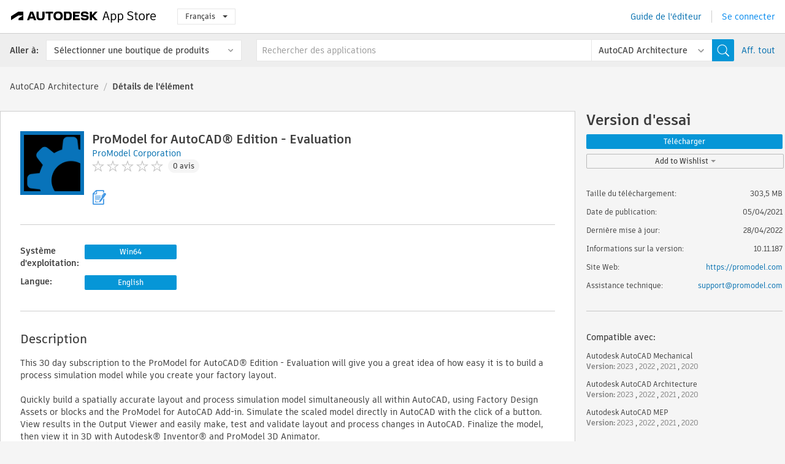

--- FILE ---
content_type: text/html; charset=utf-8
request_url: https://apps.autodesk.com/ARCH/fr/Detail/Index?id=481244160677006552&appLang=en&os=Win64
body_size: 14968
content:



<!DOCTYPE html>

<html lang="fr">
<head>
    <meta charset="utf-8">
    <meta http-equiv="X-UA-Compatible" content="IE=edge,chrome=1">

    <title>
    ProModel for AutoCAD® Edition - Evaluation | AutoCAD Architecture | Autodesk App Store
</title>
    <meta name="description" content='
    ProModel for AutoCAD® Edition - Evaluation allows you to Design, Simulate, and optimize your system around KPIs and build your models directly in your AutoCAD drawing
'>
    <meta name="keywords" content='
    Autodesk Application Store, Autodesk App Store, Autodesk Exchange Apps, Applications Autodesk, logiciel Autodesk, plugin, plug-ins, plug-in, add-on, modules complémentaires, module complémentaire, Autodesk AutoCAD Mechanical, Autodesk AutoCAD Architecture, Autodesk AutoCAD MEP,AMECH___Analysis & Simulation, AMECH___Building Simulation & Analysis, AMECH___Mechanical Simulation & Analysis, AMECH___Scheduling & Productivity, ARCH___Analysis & Simulation, ARCH___Building Simulation & Analysis, ARCH___Mechanical Simulation & Analysis, ARCH___Scheduling & Productivity, MEP___Analysis & Simulation, MEP___Building Simulation & Analysis, MEP___Mechanical Simulation & Analysis, MEP___Scheduling & Productivity
'>

    <meta name="author" content="">
    <meta name="viewport" content="width=1032, minimum-scale=0.65, maximum-scale=1.0">



<script>
    var analytics_id;
    var subscription_category;

    var bannedCountry = false;



    var getUrl = window.location;
    var baseUrl = getUrl.protocol + "//" + getUrl.host;


    fetch(baseUrl + '/api/Utils/ValidateCountry', {
        method: 'POST',
        headers: {
            'Content-Type': 'text/plain',
            'X-Requested-With': 'XMLHttpRequest'
        }
    })
        .then(response => response.text())
        .then(data => {
            bannedCountry = data;

            if (bannedCountry === 'False') {

                fetch(baseUrl + '/api/Utils/GetAnalyticsId', {
                    method: 'POST',
                    headers: {
                        'Content-Type': 'text/plain',
                        'X-Requested-With': 'XMLHttpRequest'
                    }
                })
                    .then(response => response.text())
                    .then(data => {
                        analytics_id = data;
                    })
                    .catch(error => {
                        console.error('An error occurred:', error);
                    });




                fetch(baseUrl + '/api/Utils/GetSubscriptionCategory', {
                    method: 'POST',
                    headers: {
                        'Content-Type': 'text/plain',
                        'X-Requested-With': 'XMLHttpRequest'
                    }
                })
                    .then(response => response.text())
                    .then(data => {
                        subscription_category = data;

                        if (!('pendo' in window)) {
                            window.pendo = { _q: [] };
                            for (const func_name of ['initialize', 'identify', 'updateOptions', 'pageLoad', 'track']) {
                                pendo[func_name] = function () {
                                    if (func_name === 'initialize') {
                                        pendo._q.unshift([func_name, ...arguments])
                                    } else {
                                        pendo._q.push([func_name, ...arguments])
                                    }
                                }
                            }
                        }

                        const language = document.cookie.split("; ").find((row) => row.startsWith("appLanguage="))?.split("=")[1];

                        pendo.initialize({
                            visitor: {
                                id: analytics_id,
                                role: (subscription_category === null || subscription_category.trim() === "") ? 'anonymous' : subscription_category,
                                appLanguage: language || 'en'
                            },
                            excludeAllText: true,
                        })

                    })
                    .catch(error => {
                        console.error('An error occurred:', error);
                    });
            }

        })
        .catch(error => {
            console.error('An error occurred:', error);
        });


    

</script>
<script async type="text/javascript" src="//tags.tiqcdn.com/utag/autodesk/apps/prod/utag.js"></script>


                <link rel="alternate" hreflang="cs" href="http://apps.autodesk.com/ARCH/cs/Detail/Index?id=481244160677006552&amp;ln=en&amp;os=Win64" />
                <link rel="alternate" hreflang="de" href="http://apps.autodesk.com/ARCH/de/Detail/Index?id=481244160677006552&amp;ln=en&amp;os=Win64" />
                <link rel="alternate" hreflang="en" href="http://apps.autodesk.com/ARCH/en/Detail/Index?id=481244160677006552&amp;ln=en&amp;os=Win64" />
                <link rel="alternate" hreflang="es" href="http://apps.autodesk.com/ARCH/es/Detail/Index?id=481244160677006552&amp;ln=en&amp;os=Win64" />
                <link rel="alternate" hreflang="hu" href="http://apps.autodesk.com/ARCH/hu/Detail/Index?id=481244160677006552&amp;ln=en&amp;os=Win64" />
                <link rel="alternate" hreflang="it" href="http://apps.autodesk.com/ARCH/it/Detail/Index?id=481244160677006552&amp;ln=en&amp;os=Win64" />
                <link rel="alternate" hreflang="ja" href="http://apps.autodesk.com/ARCH/ja/Detail/Index?id=481244160677006552&amp;ln=en&amp;os=Win64" />
                <link rel="alternate" hreflang="ko" href="http://apps.autodesk.com/ARCH/ko/Detail/Index?id=481244160677006552&amp;ln=en&amp;os=Win64" />
                <link rel="alternate" hreflang="pl" href="http://apps.autodesk.com/ARCH/pl/Detail/Index?id=481244160677006552&amp;ln=en&amp;os=Win64" />
                <link rel="alternate" hreflang="pt" href="http://apps.autodesk.com/ARCH/pt/Detail/Index?id=481244160677006552&amp;ln=en&amp;os=Win64" />
                <link rel="alternate" hreflang="ru" href="http://apps.autodesk.com/ARCH/ru/Detail/Index?id=481244160677006552&amp;ln=en&amp;os=Win64" />
                <link rel="alternate" hreflang="zh-CN" href="http://apps.autodesk.com/ARCH/zh-CN/Detail/Index?id=481244160677006552&amp;ln=en&amp;os=Win64" />
                <link rel="alternate" hreflang="zh-TW" href="http://apps.autodesk.com/ARCH/zh-TW/Detail/Index?id=481244160677006552&amp;ln=en&amp;os=Win64" />

    <link rel="shortcut icon" href='https://s3.amazonaws.com/apps-build-content/appstore/1.0.0.155-PRODUCTION/Content/images/favicon.ico'>
        <link rel="stylesheet" href='https://s3.amazonaws.com/apps-build-content/appstore/1.0.0.155-PRODUCTION/Content/css/appstore-combined.min.css' />
    
    
    

</head>
<body>
    
    <div id="wrap" class="">
            <header id="header" class="header" role="navigation">
                <div class="header__navbar-container">
                    <div class="header__left-side --hide-from-pdf">
                        <div class="header__logo-wrapper">
                            <a class="header__logo-link" href="/fr" aria-label="Autodesk App Store" title="Autodesk App Store"></a>
                        </div>
                        <div class="header__language-wrapper --hide-from-pdf">

<div class="btn-group language-changer">
    <button type="button" class="btn btn-default dropdown-toggle" data-toggle="dropdown">
        Fran&#231;ais
        <span class="caret"></span>
    </button>
    <ul class="dropdown-menu" role="menu">
            <li data-language="cs" class="lang-selectable">
                <a>Čeština</a>
            </li>
            <li data-language="de" class="lang-selectable">
                <a>Deutsch</a>
            </li>
            <li data-language="fr" class="hover">
                <a>Fran&#231;ais</a>
            </li>
            <li data-language="en" class="lang-selectable">
                <a>English</a>
            </li>
            <li data-language="es" class="lang-selectable">
                <a>Espa&#241;ol</a>
            </li>
            <li data-language="hu" class="lang-selectable">
                <a>Magyar</a>
            </li>
            <li data-language="it" class="lang-selectable">
                <a>Italiano</a>
            </li>
            <li data-language="ja" class="lang-selectable">
                <a>日本語</a>
            </li>
            <li data-language="ko" class="lang-selectable">
                <a>한국어</a>
            </li>
            <li data-language="pl" class="lang-selectable">
                <a>Polski</a>
            </li>
            <li data-language="pt" class="lang-selectable">
                <a>Portugu&#234;s</a>
            </li>
            <li data-language="ru" class="lang-selectable">
                <a>Русский</a>
            </li>
            <li data-language="zh-CN" class="lang-selectable">
                <a>简体中文</a>
            </li>
            <li data-language="zh-TW" class="lang-selectable">
                <a>繁體中文</a>
            </li>
    </ul>
    
</div>                        </div>
                    </div>

                    <div class="header__right-side --hide-from-pdf">


<div class="collapse navbar-collapse pull-right login-panel" id="bs-example-navbar-collapse-l">
    <ul class="nav navbar-nav navbar-right">
        <li>
            <a href="https://damassets.autodesk.net/content/dam/autodesk/www/pdfs/app-store-getting-started-guide.pdf" target="_blank">Guide de l&#39;&#233;diteur</a>
        </li>

            <!--<li>
                <nav class="user-panel">-->
                        <!--<a id="get_started_button" data-autostart="false" tabindex="0" role="button"
                              data-href='/Authentication/AuthenticationOauth2?returnUrl=%2Fiframe_return.htm%3Fgoto%3Dhttps%253a%252f%252fapps.autodesk.com%253a443%252fARCH%252ffr%252fDetail%252fIndex%253fid%253d481244160677006552%2526appLang%253den%2526os%253dWin64&amp;isImmediate=false&amp;response_type=id_token&amp;response_mode=form_post&amp;client_id=bVmKFjCVzGk3Gp0A0c4VQd3TBNAbAYj2&amp;redirect_uri=http%3A%2F%2Fappstore-local.autodesk.com%3A1820%2FAuthentication%2FAuthenticationOauth2&amp;scope=openid&amp;nonce=12321321&amp;state=12321321&amp;prompt=login'>
                            Se connecter
                        </a>-->
                <!--</nav>
            </li>-->
            <li>
                <nav class="user-panel">
                    <ul>


                        <a href="/Authentication/AuthenticationOauth2?returnUrl=%2Fiframe_return.htm%3Fgoto%3Dhttps%253a%252f%252fapps.autodesk.com%253a443%252fARCH%252ffr%252fDetail%252fIndex%253fid%253d481244160677006552%2526appLang%253den%2526os%253dWin64&amp;isImmediate=false&amp;response_type=id_token&amp;response_mode=form_post&amp;client_id=bVmKFjCVzGk3Gp0A0c4VQd3TBNAbAYj2&amp;redirect_uri=http%3A%2F%2Fappstore-local.autodesk.com%3A1820%2FAuthentication%2FAuthenticationOauth2&amp;scope=openid&amp;nonce=12321321&amp;state=12321321">
                            Se connecter
                        </a>

                    </ul>
                </nav>
            </li>
    </ul>
</div>                    </div>
                </div>
                    <div class="navbar navbar-toolbar">
                        <div class="navbar-toolbar__left-side">
                            <div class="navbar__dropdown-label-wrapper">
                                <span class="navbar__dropdown-label">Aller &#224;:</span>
                            </div>
                            <div class="navbar__dropdown-wrapper">
                                <div class="btn-group">
                                    <button type="button" class="btn btn-default dropdown-toggle dropdown-toggle--toolbar" data-toggle="dropdown">
                                        S&#233;lectionner une boutique de produits
                                    </button>
                                    <ul class="dropdown-menu dropdown-menu-store" currentstore="ARCH" role="menu">
                                            <li data-submenu-id="submenu-ACD">
                                                <a class="first-a" ga-storeid="Detail--ACD" href="/ACD/fr/Home/Index">
                                                    AutoCAD
                                                </a>
                                            </li>
                                            <li data-submenu-id="submenu-RVT">
                                                <a class="first-a" ga-storeid="Detail--RVT" href="/RVT/fr/Home/Index">
                                                    Revit
                                                </a>
                                            </li>
                                            <li data-submenu-id="submenu-BIM360">
                                                <a class="first-a" ga-storeid="Detail--BIM360" href="/BIM360/fr/Home/Index">
                                                    ACC &amp; BIM360
                                                </a>
                                            </li>
                                            <li data-submenu-id="submenu-FORMIT">
                                                <a class="first-a" ga-storeid="Detail--FORMIT" href="/FORMIT/fr/Home/Index">
                                                    FormIt
                                                </a>
                                            </li>
                                            <li data-submenu-id="submenu-SPCMKR">
                                                <a class="first-a" ga-storeid="Detail--SPCMKR" href="/SPCMKR/fr/Home/Index">
                                                    Forma
                                                </a>
                                            </li>
                                            <li data-submenu-id="submenu-INVNTOR">
                                                <a class="first-a" ga-storeid="Detail--INVNTOR" href="/INVNTOR/fr/Home/Index">
                                                    Inventor
                                                </a>
                                            </li>
                                            <li data-submenu-id="submenu-FUSION">
                                                <a class="first-a" ga-storeid="Detail--FUSION" href="/FUSION/fr/Home/Index">
                                                    Fusion
                                                </a>
                                            </li>
                                            <li data-submenu-id="submenu-3DSMAX">
                                                <a class="first-a" ga-storeid="Detail--3DSMAX" href="/3DSMAX/fr/Home/Index">
                                                    3ds Max
                                                </a>
                                            </li>
                                            <li data-submenu-id="submenu-MAYA">
                                                <a class="first-a" ga-storeid="Detail--MAYA" href="/MAYA/fr/Home/Index">
                                                    Maya
                                                </a>
                                            </li>
                                            <li data-submenu-id="submenu-RSA">
                                                <a class="first-a" ga-storeid="Detail--RSA" href="/RSA/fr/Home/Index">
                                                    Robot Structural Analysis
                                                </a>
                                            </li>
                                            <li data-submenu-id="submenu-ADSTPR">
                                                <a class="first-a" ga-storeid="Detail--ADSTPR" href="/ADSTPR/fr/Home/Index">
                                                    Autodesk Advance Steel
                                                </a>
                                            </li>
                                            <li data-submenu-id="submenu-ARCH">
                                                <a class="first-a" ga-storeid="Detail--ARCH" href="/ARCH/fr/Home/Index">
                                                    AutoCAD Architecture
                                                </a>
                                            </li>
                                            <li data-submenu-id="submenu-CIV3D">
                                                <a class="first-a" ga-storeid="Detail--CIV3D" href="/CIV3D/fr/Home/Index">
                                                    Autodesk Civil 3D
                                                </a>
                                            </li>
                                            <li data-submenu-id="submenu-MEP">
                                                <a class="first-a" ga-storeid="Detail--MEP" href="/MEP/fr/Home/Index">
                                                    AutoCAD MEP
                                                </a>
                                            </li>
                                            <li data-submenu-id="submenu-AMECH">
                                                <a class="first-a" ga-storeid="Detail--AMECH" href="/AMECH/fr/Home/Index">
                                                    AutoCAD Mechanical
                                                </a>
                                            </li>
                                            <li data-submenu-id="submenu-MAP3D">
                                                <a class="first-a" ga-storeid="Detail--MAP3D" href="/MAP3D/fr/Home/Index">
                                                    AutoCAD Map 3D
                                                </a>
                                            </li>
                                            <li data-submenu-id="submenu-ACAD_E">
                                                <a class="first-a" ga-storeid="Detail--ACAD_E" href="/ACAD_E/fr/Home/Index">
                                                    AutoCAD Electrical
                                                </a>
                                            </li>
                                            <li data-submenu-id="submenu-PLNT3D">
                                                <a class="first-a" ga-storeid="Detail--PLNT3D" href="/PLNT3D/fr/Home/Index">
                                                    AutoCAD Plant 3D
                                                </a>
                                            </li>
                                            <li data-submenu-id="submenu-ALIAS">
                                                <a class="first-a" ga-storeid="Detail--ALIAS" href="/ALIAS/fr/Home/Index">
                                                    Alias
                                                </a>
                                            </li>
                                            <li data-submenu-id="submenu-NAVIS">
                                                <a class="first-a" ga-storeid="Detail--NAVIS" href="/NAVIS/fr/Home/Index">
                                                    Navisworks
                                                </a>
                                            </li>
                                            <li data-submenu-id="submenu-VLTC">
                                                <a class="first-a" ga-storeid="Detail--VLTC" href="/VLTC/fr/Home/Index">
                                                    Vault
                                                </a>
                                            </li>
                                            <li data-submenu-id="submenu-SCFD">
                                                <a class="first-a" ga-storeid="Detail--SCFD" href="/SCFD/fr/Home/Index">
                                                    Simulation
                                                </a>
                                            </li>
                                    </ul>
                                </div>
                            </div>
                        </div>
                        <div class="navbar-toolbar__right-side">
                            <div id="search-plugin" class="pull-right detail-search-suggestion">


<div class="search-type-area">
    <label id="search-apps-placeholder-hint" hidden="hidden">Rechercher des applications</label>
    <label id="search-publishers-placeholder-hint" hidden="hidden">Recherche des &#233;diteurs</label>

        <span class="search-type search-type-hightlighted" id="search-apps">Applications</span>
        <span class="search-type search-type-unhightlighted" id="search-publishers">Editeurs</span>
</div>

<div class="search-form-wrapper">
    <form id="search-form" class="normal-search Detail" name="search-form" action="/ARCH/fr/List/Search" method="get">
        <input type="hidden" name="isAppSearch" value="True" />
        <div id="search">
            <div class="search-wrapper">
                <div class="search-form-content">
                    <div class="nav-right">
                        <div class="nav-search-scope">
                            <div class="nav-search-facade" data-value="search-alias=aps">
                                AutoCAD<span class="caret"></span>
                            </div>
                            <select name="searchboxstore" id="search-box-store-selector" class="search-box-store-selector">
                                        <option value="All" >Toutes les applications</option>
                                        <option value="ACD" >AutoCAD</option>
                                        <option value="RVT" >Revit</option>
                                        <option value="BIM360" >ACC &amp; BIM360</option>
                                        <option value="FORMIT" >FormIt</option>
                                        <option value="SPCMKR" >Forma</option>
                                        <option value="INVNTOR" >Inventor</option>
                                        <option value="FUSION" >Fusion</option>
                                        <option value="3DSMAX" >3ds Max</option>
                                        <option value="MAYA" >Maya</option>
                                        <option value="RSA" >Robot Structural Analysis</option>
                                        <option value="ADSTPR" >Autodesk Advance Steel</option>
                                        <option value="ARCH" selected=&quot;selected&quot;>AutoCAD Architecture</option>
                                        <option value="CIV3D" >Autodesk Civil 3D</option>
                                        <option value="MEP" >AutoCAD MEP</option>
                                        <option value="AMECH" >AutoCAD Mechanical</option>
                                        <option value="MAP3D" >AutoCAD Map 3D</option>
                                        <option value="ACAD_E" >AutoCAD Electrical</option>
                                        <option value="PLNT3D" >AutoCAD Plant 3D</option>
                                        <option value="ALIAS" >Alias</option>
                                        <option value="NAVIS" >Navisworks</option>
                                        <option value="VLTC" >Vault</option>
                                        <option value="SCFD" >Simulation</option>
                            </select>
                        </div>
                        <div class="nav-search-submit">
                            <button class="search-form-submit nav-input" type="submit"></button>
                        </div>


                        <input id="facet" name="facet" type="hidden" value="" />
                        <input id="collection" name="collection" type="hidden" value="" />
                        <input id="sort" name="sort" type="hidden" value="" />
                    </div><!-- nav-right -->
                    <div class="nav-fill">
                        <div class="nav-search-field">
                            <input autocomplete="off" class="search-form-keyword" data-query="" id="query-term" name="query" placeholder="Rechercher des applications" size="45" type="text" value="" />
                            <input type="hidden" id="for-cache-search-str">
                            <ul id="search-suggestions-box" class="search-suggestions-box-ul" hidden="hidden"></ul>
                        </div>
                    </div>
                </div>
            </div>
        </div>
    </form>

        <div class="show-all-wrapper">
            <span class="show_all">Aff. tout</span>
        </div>
</div>
                            </div>
                        </div>
                    </div>
            </header>

        

    <!-- neck -->
    <div id="neck">
        <div class="neck-content">
            <div class="breadcrumb">
                                <a href="https://apps.autodesk.com/ARCH/fr/Home/Index">AutoCAD Architecture</a>
                            <span class="breadcrumb-divider">/</span>
                            <span class="last">D&#233;tails de l&#39;&#233;l&#233;ment</span>
            </div>
        </div>
    </div>
    <!-- end neck -->



            <link rel="stylesheet" href='https://s3.amazonaws.com/apps-build-content/appstore/1.0.0.155-PRODUCTION/Content/css/lib/fs.stepper.css' />





<style>
    .button {
        background-color: #4CAF50; /* Green */
        border: none;
        color: white;
        padding: 15px 32px;
        text-align: center;
        text-decoration: none;
        display: inline-block;
        font-size: 16px;
        margin: 4px 2px;
        cursor: pointer;
    }

    .button1 {
        border-radius: 2px;
    }

    .button2 {
        border-radius: 4px;
    }

    .button3 {
        border-radius: 8px;
    }

    .button4 {
        border-radius: 12px;
    }

    .button5 {
        border-radius: 50%;
    }
</style>
<div id="modal_blocks" style="display:none">
    <fieldset>
        <div class="container">
            <div class="row">
                <div class="col-xs-12">

                    <div class="modal fade" tabindex="-1" id="loginModal"
                         data-keyboard="false" data-backdrop="static" style=" width: 339px; height: 393px;">
                        <div class="main">
                            <h3 class="title" style="font-weight: 100; font-size: 28px; margin-bottom: 48px; border-bottom: 1px solid black; padding: 20px 0px 19px 56px;">
                                Unavailable<button style=" font-size: 54px; margin-right: 32px; padding: 10px 21px 7px 3px; font-weight: 100;" type="button" class="close" data-dismiss="modal">
                                    ×
                                </button>
                            </h3>

                            <div class="message" style="font-size: 23px; font-weight: 100; padding: 17px 26px 41px 55px; ">
                                <h4 style="font-weight: 100;">This product is not currently available in your region.</h4>
                            </div>
                        </div>
                    </div>

                </div>
            </div>
        </div>
    </fieldset>
</div>

<!-- main -->
<div id="main" class="detail-page clearfix detail-main">
    <!-- quicklinks end -->
    <div id="content">
        <div id="content-wrapper">
            <div class="app-details" id="detail">
                <div style="display:none !important;" class="id_ox"></div>
                <div style="display:none !important;" class="Email_ox"></div>
                <div style="display:none !important;" class="Name_ox"></div>
                <div class="app-details__info">
                    <div class="app-details__image-wrapper">
                        <img class="app-details__image" src="https://autodesk-exchange-apps-v-1-5-staging.s3.amazonaws.com/data/content/files/images/MJZAKQ5Z6MBU/8860514396437854065/resized_46528785-a38b-48fc-b291-f78390592d60_.png?AWSAccessKeyId=AKIAWQAA5ADROJBNX5E4&amp;Expires=1768599681&amp;response-content-disposition=inline&amp;response-content-type=image%2Fpng&amp;Signature=EC1jKrO%2BxvI0fhif8u40ffWRrfI%3D" alt="ProModel for AutoCAD&#174; Edition - Evaluation" />
                    </div>
                    <div class="app-details__app-info" id="detail-info">
                        <div class="app-details__app-info-top">
                            <div class="app-details__title-wrapper">
                                <h1 class="app-details__title" id="detail-title" title="ProModel for AutoCAD&#174; Edition - Evaluation">ProModel for AutoCAD&#174; Edition - Evaluation</h1>

                            </div>
                            <div class="app-details__publisher-link-wrapper">
                                <a class="app-details__publisher-link" href="/fr/Publisher/PublisherHomepage?ID=MJZAKQ5Z6MBU" target="_blank">
                                    <span class="seller">ProModel Corporation</span>
                                </a>
                            </div>
                            <div class="app-details__rating-wrapper" id="detail-rating">
<input id="rating" name="rating" type="hidden" value="0" />
<div class="card__rating card__rating--small">
  <div class="star-rating-control">
          <div class="star-off star-rating"></div>
          <div class="star-off star-rating"></div>
          <div class="star-off star-rating"></div>
          <div class="star-off star-rating"></div>
          <div class="star-off star-rating"></div>
  </div>
</div>                                <a class="app-details__rating-link" href="#reviews">
                                    <span class="app-details__reviews-count reviews-count">0 avis</span>
                                </a>
                            </div>
                        </div>

                        <div class="app-details__app-info-bottom">
                            <div class="app-details__icons-wrapper icons-cont">
                                <div class="badge-div">


<div class="product-badge-div-placeholder">


<div class="badge-hover-stub">
        <img class="subscriptionBadge big-subscriptionbadge" src="../../../Content/images/Digital_Signature_24.png" alt=""/>
    <div class="badge-popup-div big-badge-popup-offset">
        <img class="badge-popup-header-img" src="https://s3.amazonaws.com/apps-build-content/appstore/1.0.0.155-PRODUCTION/Content/images/icons/popupheader.png" alt="">
        <div class="badge-popup-content-div badge-popup-certification-content-div">
            <p>
Digitally signed app            </p>
        </div>
    </div>
</div></div>


<div class="s-price-cont s-price-cont-hidden">

        <span class="price">Version d&#39;essai</span>
</div>                                </div>
                                
                            </div>
                        </div>
                    </div>
                </div>

                <div id="extra" class="app-details__extras" data-basicurl="https://apps.autodesk.com/ARCH/fr/Detail/Index?id=">
                    <div class="app-details__versions-wrapper">
                            <div class="app-details__versions detail-versions-cont">
                                <div class="detail-version-cat">Syst&#232;me d&#39;exploitation:</div>
                                <div class="detail-versions">
                                                <button class="flat-button flat-button-normal flat-button-slim app-os-default-btn" data-os="Win64">Win64</button>
                                </div>
                            </div>

                        <div class="app-details__versions detail-versions-cont">
                            <div class="detail-version-cat">Langue:</div>
                            <div class="detail-versions">
                                                <button class="flat-button flat-button-normal flat-button-slim app-lang-default-btn" data-lang="en" data-os="Win64">English</button>
                            </div>
                        </div>
                    </div>

                    <div class="app-details__app-description">
                        <h2>Description</h2>
                        <div class="description">
                            <p>This 30 day subscription to the ProModel for AutoCAD&reg; Edition - Evaluation will give you a great idea of how easy it is to build a process simulation model while you create your factory layout.&nbsp;</p>
<p>&nbsp;</p>
<p>Quickly build a spatially accurate layout and process simulation model simultaneously all within AutoCAD, using Factory Design Assets or blocks and the ProModel for AutoCAD Add-in. Simulate the scaled model directly in AutoCAD with the click of a button. View results in the Output Viewer and easily make, test and validate layout and process changes in AutoCAD. Finalize the model, then view it in 3D with Autodesk&reg; Inventor&reg; and ProModel 3D Animator.</p>
<p>&nbsp;</p>
<p>Use this free version to get you on the right track to optimized factory design the first time.&nbsp; Models built in the free version can be easily opened and enhanced in the full ProModel for AutoCAD Edition as well as in the ProModel Optimization Suite; both of which allow even more complex model building logic and analytics.</p>
<p>&nbsp;</p>
<p>In order to use ProModel for AutoCAD Edition, you must have access to the 2020 or newer versions of Autodesk&reg; AutoCAD&reg; Architecture, Autodesk&reg; AutoCAD&reg; MEP, or Autodesk&reg; AutoCAD&reg;&nbsp;&nbsp;Mechanical. Users can take advantage of AutoCAD blocks to represent stations or operations in the layout. The Factory Design Utility that is included with the Autodesk&reg; Product Design and Manufacturing Collection provides even more productivity and accuracy &ndash; leveraging a library of over 2000 standard catalog facilities objects (assets) to speed layout tasks and allowing 3D representations of your layout to be created automatically. This allows even more spatially accurate layouts and clearer communication of design intent.</p>
<p>&nbsp;</p>
<p>Create an AutoCAD layout using Factory Assets (or AutoCAD blocks) to represent the stations or operations required to make your product. Then build the process model using flows and other features from the ProModel Ribbon on the AutoCAD menu.</p>
<p>&nbsp;</p>
<p>ProModel for AutoCAD Free Edition allows the user to build directly within AutoCAD:</p>
<ul>
<li>Locations</li>
<li>Process Flows</li>
<li>Simulation Options</li>
</ul>
<p>______________________________________________________________________</p>
<ol>
<li>Press &ldquo;Simulate&rdquo; and watch your model run with animation in AutoCAD.</li>
<li>View dynamic model output metrics and run &ldquo;What-if&rdquo; scenarios in automatically generated reports that display the KPI&rsquo;s which define an optimized system.</li>
<li>From the process optimization, make any required changes in AutoCAD, then simulate again to confirm the improved results.</li>
<li>Open the final model in Inventor and ProModel 3D Animator to view the layout and model in 3D.</li>
</ol>
<p>&nbsp;</p>
<p>Whether you are looking to minimize costs, increase throughput, improve productivity, manage inventory or better meet customer demand, ProModel for AutoCAD Edition provides a cost-effective, high-value solution to achieve your objectives. Customers using ProModel today include Pfizer, Boeing, Lockheed Martin, Raytheon, Toyota, Children's Hospital Colorado, Seattle Children&rsquo;s Hospital, Rolls-Royce, Huntsville Utilities and many other customers and institutions around the world.</p>
<p>&nbsp;</p>
<p><strong>Note</strong>: This app uses a custom installer (and not the standard App Store installer).</p>
                        </div>

                            <h2>Description de l&#39;essai</h2>
                            <div class="description"><p>This is an evaluation version of the software that will run for 30 days. You are able to purchase a full version of the software at any time or renew your trial at the end of the 30 day period. To upgrade to the purchased version visit the following site:&nbsp;<a href="https://www.promodel.com/products/ProModelACADstore" target="_blank">https://www.promodel.com/products/ProModelACADstore</a></p></div>
                            <div class="description">
                                <a class="helpdoc" target="_blank" href="https://apps.autodesk.com/ARCH/en/Detail/HelpDoc?appId=481244160677006552&amp;appLang=en&amp;os=Win64">Lire le document d&#39;aide</a>
                            </div>
                    </div>

                    <div class="app-details__app-about-version">
                            <h2>A propos de cette version</h2>
                            <div class="description">
                                <div class="version-title">Version 10.11.187, 28/04/2022</div>
                                <div style="margin-top: 10px; white-space: pre-wrap;">This is an evaluation version of the ProModel AutoCAD Edition software that allows you to build discrete event simulations directly in your AutoCAD layout. 
The purchased full version which includes Conveyors, Resources, Path Networks, Logic, Advanced Model Elements, and Scenarios is available  here: https://www.promodel.com/products/ProModelACADstore</div>
                            </div>

                            <hr />
                            <div>
                                <a class="privacy-policy" target="_blank" href="https://www.promodel.com/privacy/">Politique de confidentialit&#233; de l&#39;&#233;diteur</a>
                            </div>
                            <hr />
                    </div>
                </div>


<div id="screenshots">
        <h2 class="title">Captures d&#39;&#233;cran et vid&#233;os</h2>
        <div class="preview-container">
            <div class="preview-prev" style="display: none;"></div>
            <div class="preview-next" style=""></div>
            <div class="preview-overlay">
                <div class="center-icon"></div>
            </div>
            <img id="image-viewer"/>
            <iframe id="video-viewer" scrolling="no" style="display:none;height:508px;" frameborder="0" allowfullscreen webkitallowfullscreen></iframe>
        </div>
        <div class="text-container">
            <span class="title"></span>
            <br/>
            <span class="description"></span>
        </div>
        <ul id="mycarousel" class="jcarousel-skin-tango">
            <li>
			    <div class="img-container">
				        <a href="https://www.youtube.com/embed/Ts08OX3LBKU" data-title="" data-type="video" data-desc="ProModel AutoCAD Edition Overview Video">
                            <div class="video-overlay">
                            </div>
					        <img src="https://img.youtube.com/vi/Ts08OX3LBKU/mqdefault.jpg" alt="" />
				        </a>
			    </div>
		    </li>
            <li>
			    <div class="img-container">
                        <a href="https://autodesk-exchange-apps-v-1-5-staging.s3.amazonaws.com/data/content/files/images/MJZAKQ5Z6MBU/481244160677006552/original_4c9139dc-ded3-4fb3-8d59-5623e2f71f33_.gif?AWSAccessKeyId=AKIAWQAA5ADROJBNX5E4&amp;Expires=1768219113&amp;response-content-disposition=inline&amp;response-content-type=image%2Fpng&amp;Signature=WqRy%2F3ab6%2F7YTQiWuO1Z78FkHFk%3D" data-title="" data-type="image" data-desc="ProModel AutoCAD Edition Factory Layout with Conveyor GIF">
                            <img src="https://autodesk-exchange-apps-v-1-5-staging.s3.amazonaws.com/data/content/files/images/MJZAKQ5Z6MBU/481244160677006552/original_4c9139dc-ded3-4fb3-8d59-5623e2f71f33_.gif?AWSAccessKeyId=AKIAWQAA5ADROJBNX5E4&amp;Expires=1768219113&amp;response-content-disposition=inline&amp;response-content-type=image%2Fpng&amp;Signature=WqRy%2F3ab6%2F7YTQiWuO1Z78FkHFk%3D" alt="" />
                        </a>
			    </div>
		    </li>
            <li>
			    <div class="img-container">
                        <a href="https://autodesk-exchange-apps-v-1-5-staging.s3.amazonaws.com/data/content/files/images/MJZAKQ5Z6MBU/481244160677006552/original_7aa5969d-aace-4b68-b6cb-fc16b015d3e1_.png?AWSAccessKeyId=AKIAWQAA5ADROJBNX5E4&amp;Expires=1768219113&amp;response-content-disposition=inline&amp;response-content-type=image%2Fpng&amp;Signature=kW%2BAGJKNC5hKrmkAwjXq0BzgIxk%3D" data-title="" data-type="image" data-desc="ProModel AutoCAD Edition Layout with part processing path.">
                            <img src="https://autodesk-exchange-apps-v-1-5-staging.s3.amazonaws.com/data/content/files/images/MJZAKQ5Z6MBU/481244160677006552/original_7aa5969d-aace-4b68-b6cb-fc16b015d3e1_.png?AWSAccessKeyId=AKIAWQAA5ADROJBNX5E4&amp;Expires=1768219113&amp;response-content-disposition=inline&amp;response-content-type=image%2Fpng&amp;Signature=kW%2BAGJKNC5hKrmkAwjXq0BzgIxk%3D" alt="" />
                        </a>
			    </div>
		    </li>
            <li>
			    <div class="img-container">
                        <a href="https://autodesk-exchange-apps-v-1-5-staging.s3.amazonaws.com/data/content/files/images/MJZAKQ5Z6MBU/481244160677006552/original_12e324c8-1d20-45d9-a988-93958d799b22_.png?AWSAccessKeyId=AKIAWQAA5ADROJBNX5E4&amp;Expires=1768219113&amp;response-content-disposition=inline&amp;response-content-type=image%2Fpng&amp;Signature=ctyHwR2cP0j4GTFdzzuGiLrUKdQ%3D" data-title="" data-type="image" data-desc="ProModel AutoCAD Edition Layout with second machine added and parts processing paths showing">
                            <img src="https://autodesk-exchange-apps-v-1-5-staging.s3.amazonaws.com/data/content/files/images/MJZAKQ5Z6MBU/481244160677006552/original_12e324c8-1d20-45d9-a988-93958d799b22_.png?AWSAccessKeyId=AKIAWQAA5ADROJBNX5E4&amp;Expires=1768219113&amp;response-content-disposition=inline&amp;response-content-type=image%2Fpng&amp;Signature=ctyHwR2cP0j4GTFdzzuGiLrUKdQ%3D" alt="" />
                        </a>
			    </div>
		    </li>
            <li>
			    <div class="img-container">
                        <a href="https://autodesk-exchange-apps-v-1-5-staging.s3.amazonaws.com/data/content/files/images/MJZAKQ5Z6MBU/8860514396437854065/original_910f5d20-4662-4cf9-8d87-57bb35fd7a5d_.png?AWSAccessKeyId=AKIAWQAA5ADROJBNX5E4&amp;Expires=1768292650&amp;response-content-disposition=inline&amp;response-content-type=image%2Fpng&amp;Signature=nIscSAzimBUuvyGBKZJB%2BmvdjzE%3D" data-title="" data-type="image" data-desc="Creating process flows in the Flows section of the Simulation Browser.">
                            <img src="https://autodesk-exchange-apps-v-1-5-staging.s3.amazonaws.com/data/content/files/images/MJZAKQ5Z6MBU/8860514396437854065/original_910f5d20-4662-4cf9-8d87-57bb35fd7a5d_.png?AWSAccessKeyId=AKIAWQAA5ADROJBNX5E4&amp;Expires=1768292650&amp;response-content-disposition=inline&amp;response-content-type=image%2Fpng&amp;Signature=nIscSAzimBUuvyGBKZJB%2BmvdjzE%3D" alt="" />
                        </a>
			    </div>
		    </li>
            <li>
			    <div class="img-container">
                        <a href="https://autodesk-exchange-apps-v-1-5-staging.s3.amazonaws.com/data/content/files/images/MJZAKQ5Z6MBU/481244160677006552/original_1e288527-1549-42f3-8614-e79138cf7df7_.png?AWSAccessKeyId=AKIAWQAA5ADROJBNX5E4&amp;Expires=1768599681&amp;response-content-disposition=inline&amp;response-content-type=image%2Fpng&amp;Signature=6QpBwx5ZHbcMP5cMvb30P2FSqHk%3D" data-title="" data-type="image" data-desc="ProModel AutoCAD add-in.">
                            <img src="https://autodesk-exchange-apps-v-1-5-staging.s3.amazonaws.com/data/content/files/images/MJZAKQ5Z6MBU/481244160677006552/original_1e288527-1549-42f3-8614-e79138cf7df7_.png?AWSAccessKeyId=AKIAWQAA5ADROJBNX5E4&amp;Expires=1768599681&amp;response-content-disposition=inline&amp;response-content-type=image%2Fpng&amp;Signature=6QpBwx5ZHbcMP5cMvb30P2FSqHk%3D" alt="" />
                        </a>
			    </div>
		    </li>
            <li>
			    <div class="img-container">
                        <a href="https://autodesk-exchange-apps-v-1-5-staging.s3.amazonaws.com/data/content/files/images/MJZAKQ5Z6MBU/481244160677006552/original_8529267d-9baa-40df-a8fb-107d3acbf585_.png?AWSAccessKeyId=AKIAWQAA5ADROJBNX5E4&amp;Expires=1768219113&amp;response-content-disposition=inline&amp;response-content-type=image%2Fpng&amp;Signature=TBHq4mc9zTmLzRn7i9ZuNDaYz9Y%3D" data-title="" data-type="image" data-desc="ProModel AutoCAD Edition Layout Displayed in Inventor">
                            <img src="https://autodesk-exchange-apps-v-1-5-staging.s3.amazonaws.com/data/content/files/images/MJZAKQ5Z6MBU/481244160677006552/original_8529267d-9baa-40df-a8fb-107d3acbf585_.png?AWSAccessKeyId=AKIAWQAA5ADROJBNX5E4&amp;Expires=1768219113&amp;response-content-disposition=inline&amp;response-content-type=image%2Fpng&amp;Signature=TBHq4mc9zTmLzRn7i9ZuNDaYz9Y%3D" alt="" />
                        </a>
			    </div>
		    </li>
            <li>
			    <div class="img-container">
                        <a href="https://autodesk-exchange-apps-v-1-5-staging.s3.amazonaws.com/data/content/files/images/MJZAKQ5Z6MBU/481244160677006552/original_015333f2-0a60-433d-b683-e131dd79cf5a_.png?AWSAccessKeyId=AKIAWQAA5ADROJBNX5E4&amp;Expires=1768219113&amp;response-content-disposition=inline&amp;response-content-type=image%2Fpng&amp;Signature=SQfrLRS6tMqiHIKWi7JibZIiqZE%3D" data-title="" data-type="image" data-desc="ProModel AutoCAD Edition Optimized Factory Layout in Inventor">
                            <img src="https://autodesk-exchange-apps-v-1-5-staging.s3.amazonaws.com/data/content/files/images/MJZAKQ5Z6MBU/481244160677006552/original_015333f2-0a60-433d-b683-e131dd79cf5a_.png?AWSAccessKeyId=AKIAWQAA5ADROJBNX5E4&amp;Expires=1768219113&amp;response-content-disposition=inline&amp;response-content-type=image%2Fpng&amp;Signature=SQfrLRS6tMqiHIKWi7JibZIiqZE%3D" alt="" />
                        </a>
			    </div>
		    </li>
	    </ul>
        
</div>
            </div>

<div id="reviews">
  <h2>Avis des clients</h2>
        <div class="reviews-stars">
<input id="rating" name="rating" type="hidden" value="0" />
<div class="card__rating card__rating--small">
  <div class="star-rating-control">
          <div class="star-off star-rating"></div>
          <div class="star-off star-rating"></div>
          <div class="star-off star-rating"></div>
          <div class="star-off star-rating"></div>
          <div class="star-off star-rating"></div>
  </div>
</div>            <div class="reviews-stars__reviews-count reviews-count">0 avis</div>
        </div>
        <div class="reviews-info">
                <span class="comment signin_linkOauth2" data-href='/Authentication/AuthenticationOauth2?returnUrl=%2Fiframe_return.htm%3Fgoto%3D%252fARCH%252ffr%252fDetail%252fIndex%253fid%253d481244160677006552%2526appLang%253den%2526os%253dWin64&amp;isImmediate=false'>
                    se connecter pour &#233;crire un avis
                </span>
                <a class="get-tech-help" href="mailto:support@promodel.com">Obtenir une aide technique</a>
        </div>

  <div id="comments">
    <div id="comments-container">
        <ul id="comments-list">
        </ul>
    </div>
    <div class="clear">
    </div>
  </div>
</div>
        </div>
    </div>
    <div id="right">
        <div id="right-wrapper">
<div class="side-panel">
    <div id="purchase" class="purchase-container">
        <div class="purchase_form_container"></div>
            <h4 class="price-str">Version d&#39;essai</h4>


        
                <button class="flat-button flat-button-normal signin_linkOauth2" data-cookiestart="false" data-autostart="False" data-href="/Authentication/AuthenticationOauth2?returnUrl=%2Fiframe_return.htm%3Fgoto%3D%252fARCH%252ffr%252fDetail%252fIndex%253fid%253d481244160677006552%2526appLang%253den%2526os%253dWin64%2526autostart%253dtrue&amp;isImmediate=false">
                    <text>T&#233;l&#233;charger</text>
                </button>
        <!-- Wishlist -->
        <div class="dropdown dropdown-wishlist">
            
            <a class="dropdown-toggle flat-button flat-button-normal signin_linkOauth2" id="" data-href="/Authentication/AuthenticationOauth2?returnUrl=%2Fiframe_return.htm%3Fgoto%3D%2FARCH%2Ffr%2FDetail%2FIndex%3Fid%3D481244160677006552%26appLang%3Den%26os%3DWin64&amp;isImmediate=false" data-toggle="dropdown">
                Add to Wishlist
                <b class="caret"></b>
            </a>
            
            <ul class="dropdown-menu" role="menu" aria-labelledby="dWLabel">
                <li><a data-target="#createWishList" data-wishitemid="481244160677006552:en:win64" id="CreateWishAndAddItemID" role="button" data-toggle="modal">Cr&#233;er une liste de souhaits</a></li>
            </ul>
        </div>
        <!-- Modal -->
        <div id="addToWishListContent" style="display:none">
            <div style="display:block;">
                <div id="addToWishList" class="modal hide fade" tabindex="-1" role="dialog" aria-labelledby="myModalLabel" aria-hidden="true" style="width: 455px;">
                    <div class="modal-header" style="padding-left: 20px;padding-right: 20px;">
                        <h3 class="ellipsis" style="width:400px;font-size: 14px;padding-top: 20px;" id="WishNameTittleID"></h3>
                    </div>
                    <div class="modal-body" style="padding-top: 10px;padding-left: 20px;padding-right: 20px;padding-bottom: 10px;">
                        <div class="img-wrapper pull-left">
                            <img style="width:40px;height:40px" src="https://autodesk-exchange-apps-v-1-5-staging.s3.amazonaws.com/data/content/files/images/MJZAKQ5Z6MBU/8860514396437854065/resized_46528785-a38b-48fc-b291-f78390592d60_.png?AWSAccessKeyId=AKIAWQAA5ADROJBNX5E4&amp;Expires=1768599681&amp;response-content-disposition=inline&amp;response-content-type=image%2Fpng&amp;Signature=EC1jKrO%2BxvI0fhif8u40ffWRrfI%3D" class="product-icon" alt="ProModel for AutoCAD&#174; Edition - Evaluation" />
                        </div>
                        <div id="detail-info">
                            <h1 style="font-size:16px" class="ellipsis" id="detail-title" title="ProModel for AutoCAD&#174; Edition - Evaluation">ProModel for AutoCAD&#174; Edition - Evaluation</h1>
                                <h4 class="price-str">Version d&#39;essai</h4>
                        </div>

                    </div>
                    <div class="modal-footer" style="padding-left: 20px;padding-right: 20px;padding-top:10px;padding-bottom: 20px;">
                        <a id="wishViewLinkID" href=""><button style="width:200px;height:25px" class="btn btn-primary">Afficher la liste de souhaits</button></a>
                        <a><button style="width:200px;height:25px;margin-left: 10px;" id="ContinueExploringID" class="btn text-info" data-dismiss="modal" aria-hidden="true">Continuer l&#39;exploration</button></a>
                    </div>
                </div>
            </div>
        </div>
        <div id="createWishListContentID" style="display:none">
            <div id="createWishList" class="modal hide fade" tabindex="-1" role="dialog" aria-labelledby="myModalLabel" aria-hidden="true" style="width:455px">
                <div class="modal-header" style="padding-top:20px;padding-right:20px;padding-left:20px">
                    <h3 class="ellipsis" style="width:400px;font-size:14px" id="myModalLabel">Nom de liste de souhaits</h3>
                </div>
                <div class="modal-body" style="padding-top:5px;padding-right:20px;padding-left:20px;overflow:hidden;padding-bottom:10px">
                    <input type="text" style="height:25px;font-size:14px" name="name" id="WishNameID" autocomplete="off" />
                </div>
                <div class="modal-footer" style="padding-bottom:20px;padding-top:10px;padding-right:20px;padding-left:20px">
                    <button style="width:200px;height:25px;font-size:14px;padding:0px" id="CreatNewWishID" data-wishitemid="481244160677006552:en:win64" class="btn btn-primary">Cr&#233;er une liste de souhaits</button>
                    <button style="width:200px;height:25px;font-size:14px;padding:0px;margin-left:10px" class="btn text-info" data-dismiss="modal" aria-hidden="true">Annuler</button>
                </div>
            </div>
        </div>
    </div>

    

    <div class="download-info-wrapper">
            <div class="download-info break-word">
                <div class="property">Taille&#160;du t&#233;l&#233;chargement:</div>
                <div class="value">303,5 MB</div>
            </div>
        <div class="download-info break-word">
            <div class="property">Date de publication:</div>
            <div class="value">05/04/2021</div>
        </div>
        <div class="download-info break-word">
            <div class="property">Derni&#232;re mise &#224; jour:</div>
            <div class="value">28/04/2022</div>
        </div>
            <div class="download-info break-word">
                <div class="property">Informations sur la version:</div>
                <div class="value">10.11.187</div>
            </div>
        <div class="download-info break-word">
            <div class="property">Site Web:</div>
            <div class="value">
                <div>
                        <a href="https://promodel.com" target="_blank">https://promodel.com</a>
                </div>
            </div>
        </div>
        <div class="download-info break-word">
            <div class="property">Assistance technique:</div>
            <div class="value">
                <div>
                        <a href="mailto:support@promodel.com">support@promodel.com</a>

                </div>
            </div>
        </div>
    </div>

    <div class="product-compatible-wrapper">
        <h5>Compatible avec:</h5>
        <ul class="compatible-with-list">
                    <li class="compatible-with-list-group">Autodesk AutoCAD Mechanical</li>
                            <li class="">
                                <span class="compatible-version-title compatible-version">Version:</span>
                                    <span class="compatible-version">2023</span>
                                        <span>,</span>
                                    <span class="compatible-version">2022</span>
                                        <span>,</span>
                                    <span class="compatible-version">2021</span>
                                        <span>,</span>
                                    <span class="compatible-version">2020</span>
                            </li>
                    <li class="compatible-with-list-group">Autodesk AutoCAD Architecture</li>
                            <li class="">
                                <span class="compatible-version-title compatible-version">Version:</span>
                                    <span class="compatible-version">2023</span>
                                        <span>,</span>
                                    <span class="compatible-version">2022</span>
                                        <span>,</span>
                                    <span class="compatible-version">2021</span>
                                        <span>,</span>
                                    <span class="compatible-version">2020</span>
                            </li>
                    <li class="compatible-with-list-group">Autodesk AutoCAD MEP</li>
                            <li class="">
                                <span class="compatible-version-title compatible-version">Version:</span>
                                    <span class="compatible-version">2023</span>
                                        <span>,</span>
                                    <span class="compatible-version">2022</span>
                                        <span>,</span>
                                    <span class="compatible-version">2021</span>
                                        <span>,</span>
                                    <span class="compatible-version">2020</span>
                            </li>
        </ul>
    </div>
</div>
        </div>
    </div>
    <div class="clear">
    </div>
</div>
<div id="app-detail-info" style="display: none" data-appid="481244160677006552" data-publisherid="MJZAKQ5Z6MBU" data-publisher="ProModel Corporation"></div>
<div id="download-link-popup" class="overlay_window" style="display: none;">
    <header><h1>T&#233;l&#233;charger</h1></header>
    <div class="body_container">
        <span>La taille du fichier que vous vous appr&#234;tez &#224; t&#233;l&#233;charger d&#233;passe&#160;300&#160;M.</span>
        <br />
        <span>Cliquez <a id="download-url" href="" target="_blank">ici</a> pour lancer le téléchargement directement ou <a id="copy-url">copiez l'URL de téléchargement</a> dans votre gestionnaire de téléchargement.</span>
        <br />
        <span>Pour des fichiers volumineux, l&#39;utilisation d&#39;un gestionnaire de t&#233;l&#233;chargement est vivement recommand&#233;e.</span>
    </div>
</div>

<!-- end main -->


            <div style="display:none;" id="flash-message-notification"></div>


<script>


</script>
<div class="clear"></div>

<footer id="footer" class="">
    
    <div class="footer__left">
        <div class="footer__copy-wrapper">
            <p class="footer__copy">&#169; Copyright 2011-2026 Autodesk, Inc. All rights reserved.</p>
        </div>
        <ul class="footer__items">
            <li class="footer__item"><a target="_blank" href="https://usa.autodesk.com/privacy/">Politique de confidentialit&#233;</a></li>
            <li class="footer__item"><a target="_blank" href="https://www.autodesk.com/trademark">Remarques l&#233;gales &amp; marques d&#233;pos&#233;es</a></li>
            <li class="footer__item"><a target="_blank" href="/fr/public/TermsOfUse">Conditions d&#39;utilisation</a></li>
            <li class="footer__item about">A propos</li>
            <li class="footer__item"><a target="_blank" href="/fr/Public/FAQ">FAQ</a></li>
            <li class="footer__item"><a href="mailto:appsinfo@autodesk.com">Nous contacter</a></li>
            <li class="footer__item footer__item--privacy">
                <a data-opt-in-preferences="" href="#">Privacy Settings</a>
            </li>
        </ul>
    </div>
    <div class="footer__right">
        <a class="footer__logo-link" href="https://www.autodesk.com/" target="_blank"></a>
    </div>
</footer>

        <div id="goTop">
            <img src="https://s3.amazonaws.com/apps-build-content/appstore/1.0.0.155-PRODUCTION/Content/images/buttons/totop50.png" alt="Haut">
        </div>
    </div>

    <!--[if lte IE 7 ]><script src="https://s3.amazonaws.com/apps-build-content/appstore/1.0.0.155-PRODUCTION/Scripts/lib/json2.min.js"></script><![endif]-->
    <script src="/fr/Resource/ClientResources?v=20101309%3Afr"></script>
        <script src="https://s3.amazonaws.com/apps-build-content/appstore/1.0.0.155-PRODUCTION/Scripts/appstore-3rdlibs.min.js"></script>
        <script src="https://s3.amazonaws.com/apps-build-content/appstore/1.0.0.155-PRODUCTION/Scripts/lib/bootstrap.min.js"></script>
        <script src="https://s3.amazonaws.com/apps-build-content/appstore/1.0.0.155-PRODUCTION/Scripts/appstore-combined.min.js"></script>

    <script>
        jQuery(document).ready(Appstore.init);
    </script>

    
    
    <script type="text/javascript" src="../../../../Scripts/lib/tiny_mce/tiny_mce.js"></script>
    <script src="https://s3.amazonaws.com/apps-build-content/appstore/1.0.0.155-PRODUCTION/Scripts/lib/jquery.raty.js"></script>
    <script src="https://s3.amazonaws.com/apps-build-content/appstore/1.0.0.155-PRODUCTION/Scripts/lib/jquery.fs.stepper.js"></script>
    <script src="https://s3.amazonaws.com/apps-build-content/appstore/1.0.0.155-PRODUCTION/Scripts/modules/detail.js"></script>
    <script src="https://s3.amazonaws.com/apps-build-content/appstore/1.0.0.155-PRODUCTION/Scripts/lib/layer/layer.min.js"></script>
    <script src="https://s3.amazonaws.com/apps-build-content/appstore/1.0.0.155-PRODUCTION/Scripts/lib/zclip/jquery.zclip.min.js"></script>
    
    
    <script type="application/ld+json">
        {
        "@context": "http://schema.org/",
        "@type": "SoftwareApplication",
        "name": "ProModel for AutoCAD&#174; Edition - Evaluation",
        "image": "https://autodesk-exchange-apps-v-1-5-staging.s3.amazonaws.com/data/content/files/images/MJZAKQ5Z6MBU/8860514396437854065/resized_46528785-a38b-48fc-b291-f78390592d60_.png?AWSAccessKeyId=AKIAWQAA5ADROJBNX5E4&amp;Expires=1768599681&amp;response-content-disposition=inline&amp;response-content-type=image%2Fpng&amp;Signature=EC1jKrO%2BxvI0fhif8u40ffWRrfI%3D",
        "operatingSystem": "Win64",
        "applicationCategory": "http://schema.org/DesktopApplication",
        "offers":{
        "@type": "Offer",
        "price": "0",
        "priceCurrency": "USD"
        }
        }
    </script>

</body>
</html>


--- FILE ---
content_type: text/html; charset=utf-8
request_url: https://apps.autodesk.com/ARCH/fr/Detail/GetAppsOfSamePublisher?appId=481244160677006552&publisherId=MJZAKQ5Z6MBU&publisher=ProModel%20Corporation
body_size: 1336
content:


<div class="side-panel apps-promote-panel">

    <h2>Informations de publication</h2>
    <a class="company-info-link-wrapper" target="_blank" href="/fr/Publisher/PublisherHomepage?ID=MJZAKQ5Z6MBU">
        <div class="company-info-cont">
            <img class="info-logo" src="//autodesk-exchange-apps-v-1-5-staging.s3.amazonaws.com/data/content/files/images/MJZAKQ5Z6MBU/files/resized_01ff02d5-4388-4144-bc5f-402ea3221347_.png?AWSAccessKeyId=AKIAWQAA5ADROJBNX5E4&amp;Expires=1768373383&amp;response-content-disposition=inline&amp;response-content-type=image%2Fpng&amp;Signature=p9XbsziJgM0OeK3bmVARyq3DpUg%3D" />
            <div class="company-info">
                <div class="company-title">ProModel Corporation</div>
                <div class="company-numbers-wrapper">
                    <span class="company-number">1</span>
                    <span class="company-numberitem">Application</span>
                </div>
            </div>
        </div>
    </a>



</div>
<div class="promo-card__sidebar-wrapper ad-hide">
    <div class="promo-card promo-card--sidebar">
        <a class="promo-card__link promo-card__link--icon btn-ga-click"
           href="https://servicesmarketplace.autodesk.com/?utm_source=adskAppStore&utm_medium=referral&utm_campaign=launch-oct&utm_term=app-detail"
           ga-category="Others"
           ga-action="DeveloperBTNClick">
            <h2 class="promo-card__title">Recruter des consultants</h2>
            <p class="promo-card__description">Des formations en ligne &#224; la personnalisation des logiciels, trouvez les meilleurs consultants sur Autodesk&#160;Services&#160;Marketplace. Cliquez pour d&#233;couvrir les prestataires.</p>
        </a>
    </div>
</div>
<br/>

    


--- FILE ---
content_type: text/css
request_url: https://s3.amazonaws.com/apps-build-content/appstore/1.0.0.155-PRODUCTION/Scripts/lib/layer/skin/layer.css
body_size: 4552
content:
body,div,dl,dt,dd,ul,ol,li,h1,h2,h3,h4,h5,h6,input,button,textarea,p,blockquote,th,td,form{margin:0;padding:0}*html{background-image:url(about:blank);background-attachment:fixed}.xubox_shade,.xubox_layer{position:fixed;_position:absolute}.xubox_shade{top:0;left:0;width:100%;height:100%;_height:expression(document.body.offsetHeight+"px")}.xubox_layer{top:150px;left:50%;height:auto;width:310px;margin-left:-155px}.xubox_border,.xubox_title,.xubox_title i,.xubox_page,.xubox_iframe,.xubox_title em,.xubox_close,.xubox_msgico,.xubox_moves{position:absolute}.xubox_border{border-radius:5px}.xubox_title{left:0;top:0}.xubox_main{position:relative;height:100%;_float:left}.xubox_page{top:0;left:0}.xubox_load{background:url(default/xubox_loading0.gif) #fff center center no-repeat}.xubox_loading{display:block;float:left;text-decoration:none;color:#FFF;_float:none}.xulayer_png32{background:url(default/xubox_ico0.png) no-repeat}.xubox_moves{border:3px solid #333;cursor:move;opacity:.7;filter:alpha(opacity=70)}.xubox_msgico{width:32px;height:32px;top:52px;left:15px;background:url(default/xubox_ico0.png) no-repeat}.xubox_text{padding-left:55px;float:left;line-height:25px;word-break:break-all;padding-right:20px;overflow:hidden;font-size:14px}.xubox_msgtype0{background-position:-91px -38px}.xubox_msgtype1{background-position:-128px -38px}.xubox_msgtype2{background-position:-163px -38px}.xubox_msgtype3{background-position:-91px -75px}.xubox_msgtype4{background-position:-163px -75px}.xubox_msgtype5{background-position:-163px -112px}.xubox_msgtype6{background-position:-163px -148px}.xubox_msgtype7{background-position:-128px -75px}.xubox_msgtype8{background-position:-91px -6px}.xubox_msgtype9{background-position:-129px -6px}.xubox_msgtype10{background-position:-163px -6px}.xubox_msgtype11{background-position:-206px -6px}.xubox_msgtype12{background-position:-206px -44px}.xubox_msgtype13{background-position:-206px -81px}.xubox_msgtype14{background-position:-206px -122px}.xubox_msgtype15{background-position:-206px -157px}.xubox_loading_0{width:60px;height:24px;background:url(default/xubox_loading0.gif) no-repeat}.xubox_loading_1{width:37px;height:37px;background:url(default/xubox_loading1.gif) no-repeat}.xubox_loading_2,.xubox_msgtype16{width:32px;height:32px;background:url(default/xubox_loading2.gif) no-repeat}.xubox_loading_3{width:126px;height:22px;background:url(default/xubox_loading3.gif) no-repeat}.xubox_title{width:100%;height:35px;line-height:35px;border-bottom:1px solid #d5d5d5;background:url(default/xubox_title0.png) #ebebeb repeat-x;cursor:move;font-size:14px;color:#333}.xubox_title em{display:block;height:20px;line-height:20px;width:80%;top:9px;left:10px;font-style:normal;overflow:hidden}.xubox_close0{right:10px;top:10px;width:14px;height:14px;background-position:-31px -7px;cursor:pointer;overflow:hidden}.xubox_close0:hover{background-position:-51px -7px}.xubox_close1{right:-20px;top:-21px;width:34px;height:30px;background-position:-5px -252px;cursor:pointer;overflow:hidden;_right:3px;_top:3px;_width:14px;_height:14px;_background-position:-31px -7px}.xubox_close1:hover{background-position:-44px -252px;_background-position:-51px -7px}.xubox_botton a{position:absolute;bottom:10px;left:50%;background:url(default/xubox_ico0.png) repeat;text-decoration:none;color:#FFF;font-size:14px;text-align:center;font-weight:bold;overflow:hidden}.xubox_botton a:hover{text-decoration:none;color:#FFF}.xubox_botton .xubox_botton1{width:79px;height:32px;line-height:32px;margin-left:-39px;background-position:-6px -34px}.xubox_botton1:hover{background-position:-6px -72px}.xubox_botton .xubox_botton2{margin-left:-76px;width:71px;height:29px;line-height:29px;background-position:-5px -114px}.xubox_botton2:hover{background-position:-5px -146px}.xubox_botton .xubox_botton3{width:71px;height:29px;line-height:29px;margin-left:10px;background-position:-81px -114px}.xubox_botton3:hover{background-position:-81px -146px}.xubox_tips{position:relative;line-height:20px;padding:3px 30px 3px 10px;font-size:12px;_float:left;border-radius:3px;box-shadow:1px 1px 3px rgba(0,0,0,.3)}.xubox_tips i.layerTipsG{position:absolute;width:0;height:0;border-width:8px;border-color:transparent;border-style:dashed;*overflow:hidden}.xubox_tips i.layerTipsT,.xubox_tips i.layerTipsB{left:5px;border-right-style:solid}.xubox_tips i.layerTipsT{bottom:-8px}.xubox_tips i.layerTipsB{top:-8px}.xubox_tips i.layerTipsR,.xubox_tips i.layerTipsL{top:1px;border-bottom-style:solid}.xubox_tips i.layerTipsR{left:-8px}.xubox_tips i.layerTipsL{right:-8px}


--- FILE ---
content_type: application/javascript; charset=utf-8
request_url: https://apps.autodesk.com/fr/Resource/ClientResources?v=20101309%3Afr
body_size: 6122
content:
var GlobalResources = {"partialviewactions":{"home":{"url":"/Home/Index","httpverb":"get"},"details":{"url":"/Detail/Index","httpverb":"get"},"featured_products":{"url":"/List/FeaturedProducts","httpverb":"get"},"best_sellers":{"url":"/List/BestSellers","httpverb":"get"},"search":{"url":"/List/Search","httpverb":"get"},"app_summary":{"url":"/fr/Publisher/AppSummary","httpverb":"get"},"languages":{"url":"/fr/Publisher/Languages","httpverb":"get"},"my_downloads":{"url":"/fr/MyDownloads/Index","httpverb":"get"},"app_comments":{"url":"/Detail/RatingAndReviews","httpverb":"get"},"about":{"url":"/fr/Landing/About","httpverb":"get"}},"emptyactions":{"finish_edit_app":{"url":"/fr/Publisher/FinishEdit?appId=","httpverb":"get"},"detail_page_for_publisher":{"url":"/fr/MyUploads/DetailPageForPublisher?appId=","httpverb":"get"},"submit_draft_apps":{"url":"/fr/Publisher/SubmitDraftApps?draftAppIds=","httpverb":"get"},"unpublish_language_versions":{"url":"/Publisher/UnpublishAppAllPayload?appIds=","httpverb":"get"},"my_uploads":{"url":"/fr/MyUploads/Index","httpverb":"get"}},"constants":{"_new":"Nouveau","add_entitlement_dialog_enter_email_label":"Entrez l\u0027adresse électronique pour laquelle vous souhaitez autoriser le téléchargement de l\u0027application:","add_entitlement_dialog_title":"Ajouter une autorisation de téléchargement","AddBanner":"Modifier la bannière de société","AddBannerDesc1":"Taille de fichier maximale: 2 Mo\u003cbr/\u003eExtensions autorisées: png gif jpg jpeg\u003cbr/\u003eTaille des images: 1 280x200 pixels","AddBannerLink":"Ajouter un lien hypertexte","AddCommand":"AddCommand","AddDescription":"Ajouter une description","AnErrorOcurred":"Une erreur s\u0027est produite.","AppReviewHelpDescription":"\u003ctable\u003e\n  \u003cthead\u003e\n    \u003ctr\u003e\n      \u003cth\u003eCatégorie\u003c/th\u003e\n      \u003cth\u003eElément\u003c/th\u003e\n      \u003cth\u003eConditions préalables\u003c/th\u003e\n    \u003c/tr\u003e\n  \u003c/thead\u003e\n  \u003ctbody\u003e\n    \u003ctr\u003e\n      \u003ctd\u003eSoumission d\u0027application\u003c/td\u003e\n      \u003ctd\u003eDescription\u003c/td\u003e\n      \u003ctd\u003eL\u0027application doit disposer d\u0027un contenu de description détaillée (1 500 caractères minimum).\u003c/td\u003e\n    \u003c/tr\u003e\n    \u003ctr\u003e\n      \u003ctd\u003eSoumission d\u0027application\u003c/td\u003e\n      \u003ctd\u003eIcône de l\u0027application\u003c/td\u003e\n      \u003ctd\u003eL\u0027icône doit être attrayante et présenter un graphisme travaillé. Les icônes d\u0027applications floues, petites et contenant uniquement du TEXTE ne sont pas autorisées..\u003c/td\u003e\n    \u003c/tr\u003e\n    \u003ctr\u003e\n      \u003ctd\u003eSoumission d\u0027application\u003c/td\u003e\n      \u003ctd\u003eCaptures d\u0027écran\u003c/td\u003e\n      \u003ctd\u003eUn minimum de 4 captures d\u0027écran doivent être mises à jour + vidéo YouTube de workflow (le cas échéant).\u003c/td\u003e\n    \u003c/tr\u003e\n    \u003ctr\u003e\n      \u003ctd\u003eSoumission d\u0027application\u003c/td\u003e\n      \u003ctd\u003eInstructions générales d\u0027utilisation\u003c/td\u003e\n      \u003ctd\u003eVous devez indiquer les étapes ou le workflow nécessaires pour utiliser l\u0027application. Vous devez fournir un contenu détaillé (1 500 caractères minimum).\u003c/td\u003e\n    \u003c/tr\u003e\n    \u003ctr\u003e\n      \u003ctd\u003eSoumission d\u0027application\u003c/td\u003e\n      \u003ctd\u003eURL de l\u0027entreprise\u003c/td\u003e\n      \u003ctd\u003eChamp obligatoire.\u003c/td\u003e\n    \u003c/tr\u003e\n    \u003ctr\u003e\n      \u003ctd\u003eSoumission d\u0027application\u003c/td\u003e\n      \u003ctd\u003ePolitique de confidentialité de l\u0027éditeur\u003c/td\u003e\n      \u003ctd\u003eChamp obligatoire.\u003c/td\u003e\n    \u003c/tr\u003e\n    \u003ctr\u003e\n      \u003ctd\u003eSoumission d\u0027application\u003c/td\u003e\n      \u003ctd\u003eFichier d\u0027application\u003c/td\u003e\n      \u003ctd\u003eVous devez fournir des fichiers binaires.\u003c/td\u003e\n    \u003c/tr\u003e\n    \u003ctr\u003e\n      \u003ctd\u003eSoumission d\u0027application\u003c/td\u003e\n      \u003ctd\u003eNuméro de version\u003c/td\u003e\n      \u003ctd\u003eSuivez la version sémantique standard de 3 chiffres de l\u0027App Store : \u00271.0.0\u0027 ou \u00272.5.0\u0027 et n\u0027utilisez pas de caractère alphanumérique. Exemple : \"V1.0.0\".\u003c/td\u003e\n    \u003c/tr\u003e\n    \u003ctr\u003e\n      \u003ctd\u003eTest\u003c/td\u003e\n      \u003ctd\u003ePrise en charge des dernières versions\u003c/td\u003e\n      \u003ctd\u003eL\u0027application doit prendre en charge les dernières versions du produit Autodesk disponibles sur le marché.\u003c/td\u003e\n    \u003c/tr\u003e\n    \u003ctr\u003e\n      \u003ctd\u003cTest\u003c/td\u003e\n      \u003ctd\u003eException non gérée\u003c/td\u003e\n      \u003ctd\u003eAssurez-vous qu\u0027il existe un processus pour traiter les exceptions non gérées qui peuvent se produire.\u003c/td\u003e\n    \u003c/tr\u003e\n    \u003ctr\u003e\n      \u003ctd\u003eTest\u003c/td\u003e\n      \u003ctd\u003eErreur fatale\u003c/td\u003e\n      \u003ctd\u003eL\u0027application ne doit pas bloquer le produit Autodesk.\u003c/td\u003e\n    \u003c/tr\u003e\n    \u003ctr\u003e\n      \u003ctd\u003eTest\u003c/td\u003e\n      \u003ctd\u003eFaute de frappe dans l\u0027interface utilisateur de l\u0027application\u003c/td\u003e\n      \u003ctd\u003eAssurez-vous de vérifier tous les textes présents dans l\u0027interface utilisateur de l\u0027application.\u003c/td\u003e\n    \u003c/tr\u003e\n    \u003ctr\u003e\n      \u003ctd\u003eTest\u003c/td\u003e\n      \u003ctd\u003eTest ad hoc\u003c/td\u003e\n      \u003ctd\u003eSi une entrée requiert une valeur alphabétique, il ne doit pas se produire d\u0027erreur lorsque vous entrez une valeur numérique.\u003c/td\u003e\n    \u003c/tr\u003e\n    \u003ctr\u003e\n      \u003ctd\u003eTest\u003c/td\u003e\n      \u003ctd\u003eTest ad hoc\u003c/td\u003e\n      \u003ctd\u003eL\u0027application doit gérer les entrées vides ou aucune valeur saisie dans un champ d\u0027entrée.\u003c/td\u003e\n    \u003c/tr\u003e\n    \u003ctr\u003e\n      \u003ctd\u003eTest\u003c/td\u003e\n      \u003ctd\u003eAide F1\u003c/td\u003e\n      \u003ctd\u003eL\u0027aide F1 doit être implémentée dans le ruban de l\u0027application.\u003c/td\u003e\n    \u003c/tr\u003e\n    \u003ctr\u003e\n      \u003ctd\u003eTest\u003c/td\u003e\n      \u003ctd\u003eDésinstallation\u003c/td\u003e\n      \u003ctd\u003eL\u0027application doit désinstaller tous les fichiers lors du processus de désinstallation\u003c/td\u003e\n    \u003c/tr\u003e\n    \u003ctr\u003e\n      \u003ctd colspan=\"3\" style=\"text-align: center;\"\u003e\u003ca href=\"https://apps.autodesk.com/FUSION/en/Detail/Index?id=9068625559069345798\u0026appLang=en\u0026os=Win64\" target=\"_blank\"\u003eCliquez ici pour accéder à l\u0027exemple d\u0027application de test à titre de référence\u003c/a\u003e\u003c/td\u003e\n    \u003c/tr\u003e\n  \u003c/tbody\u003e\n\u003c/table\u003e\n","AppReviewHelpHeader":"\u003cp style=\"text-align: center;\"\u003e\u003cstrong\u003ePour faciliter le processus d\u0027examen, reportez-vous aux conditions préalables obligatoires indiquées ci-dessous.\u003c/strong\u003e\u003c/p\u003e\n\u003cp style=\"text-align: center;\"\u003e\u003cstrong\u003eSi vous constatez que des informations sont manquantes ou incomplètes dans le formulaire de soumission, pensez à le mettre à jour pour éviter les échanges de messages et les retards dans le processus d\u0027examen des applications.\u003c/strong\u003e\u003c/p\u003e\n","AppReviewHelpTitle":"Instructions relatives à la soumission d\u0027applications","ApprovePOMsg":"Voulez-vous vraiment approuver le bon de commande {{poid}}? Cette opération permettra à l\u0027acheteur de télécharger l\u0027application.","AreYouSureToDeletThisService":"Voulez-vous vraiment supprimer ce service?","AutoPublishDescription":"La modification apportée à l\u0027application sera publiée immédiatement. Voulez-vous continuer?","AutoPublishTitle":"Confirmez votre sélection","BSPaymentDialogBtn1":"Paiement effectué","BSPaymentDialogBtn2":"Echec du paiement","BSPaymentDialogMsg":"Veuillez poursuivre le paiement dans la nouvelle fenêtre. Si aucune nouvelle fenêtre n\u0027est apparue, vérifiez les paramètres de votre navigateur et assurez-vous que le blocage des fenêtres publicitaires intempestives n\u0027est pas activé. Une fois le paiement effectué, revenez sur cette page et passez à l\u0027étape suivante pour effectuer le téléchargement.","BSPaymentDialogTitle":"Paiement en cours","Cancel":"Annuler","check_input":"Vérifiez votre saisie.","chooseFile":"Choisir un fichier","Close":"Fermer","CommentEmptyWarnning":"Un commentaire ne peut pas être vide.","CommentSubmitted":"Votre commentaire a été envoyé.","ConfirmClearPayPal":"Cela entraînera une erreur d\u0027achat si vous possédez des applications payantes. Voulez-vous vraiment quitter PayPal en l\u0027état?","CopyCommonAppDescription":"Voulez-vous créer une copie de l\u0027application?","CopyCommonAppTitle":"Confirmez votre sélection","Copying":"Copie en cours","DailyDigest":"Résumé quotidien","DailyDigestDescription":"Envoyer un résumé quotidien par e-mail","del_entitlement_dialog_title":"Supprimer une autorisation","del_entitlement_warning_msg":"Voulez-vous supprimer l\u0027autorisation de téléchargement de","Delete":"Supprimer","DeleteSelectedApp":"Supprimer l\u0027application sélectionnée?","DeleteTheLanguageVersion":"Supprimer la version localisée?","DeleteTheLanguageVersionDesc":"Voulez-vous vraiment supprimer cette version? Cette opération supprimera définitivement ses informations/ressources et l\u0027enlèvera d\u0027Autodesk App Store.","Deleting":"Suppression en cours...","Description":"Description","DisableIPNConfirm":"Confirmez votre sélection","DisableIPNConfirmDescription":"Voulez-vous vraiment désactiver les notifications instantanées de paiement? En confirmant ce choix, vous reconnaissez que vous ne souhaitez plus recevoir les IPN d\u0027Autodesk concernant vos transactions dans l\u0027App Store.","DisableIPNs":"Désactiver les IPN","DownloadRecordsMsg":"Le rapport de téléchargement vous sera envoyé par e-mail à l\u0027adresse {0}. Vérifiez votre messagerie ultérieurement.","EditCommand":"Editcommand","EditCompanyLogo":"Modifier le logo de la société","EmailSent":"Un e-mail est envoyé","EntitlementGroupAddApps":"Ajouter des applications","EntitlementGroupDelete":"Voulez-vous vraiment supprimer ce groupe?","Error":"Erreur","errorDeletingApp":"Une erreur s\u0027est produite lors de la suppression de l\u0027application.","ErrorGettingStatisticsData":"Erreur, vérifiez votre connexion ou actualisez cette page","ErrorSavingForm":"Echec de l\u0027enregistrement du formulaire. Veuillez valider les champs ou actualiser cette page.","errorUnpublishingApp":"Une erreur s\u0027est produite lors de l\u0027annulation de la publication de l\u0027application.","Example":"Exemple","FileExtensionError":"Erreur d\u0027extension de fichier.","FileSizeError":"Erreur de taille de fichier.","fileUploadingError":"Une erreur est survenue lors du téléchargement du fichier.","GoBack":"Retour","IAgree":"J\u0027accepte","Image":"Image","ImageUrl":"URL de l\u0027image","IndividualEmails":"E-mails individuels","IndividualEmailsDescription":"Envoyer une copie de chaque e-mail dans ma boîte de réception","internalServerErrorDescription":"Nous n\u0027avons pas pu valider votre action en raison de difficultés techniques. Veuillez réessayer dans quelques minutes.","InvalidVideoUrl":"Erreur lors de l\u0027analyse de l\u0027URL, vérifiez le format et assurez-vous qu\u0027il s\u0027agit d\u0027un site pris en charge.","IPNCannotEditDes":"Veuillez enregistrer votre profil d\u0027éditeur avant d\u0027apporter des modifications aux notifications instantanées de paiement","IPNCannotEditTitle":"Impossible de modifier les IPN","IPNEmpty":"URL de récepteur vide","IPNEmptyDescription":"L\u0027URL de votre récepteur d\u0027IPN est vide.","IPNInvalid":"URL de récepteur incorrecte","IPNInvalidDescription":"L\u0027URL du récepteur fournie ne répond pas correctement. Vérifiez que votre système est en ligne et prêt pour l\u0027activation, que l\u0027URL est correcte, puis tentez de la réactiver.","less":"moins","Loading":"Chargement","more":"plus","native":"Natif","NetworkError":"Veuillez vérifier votre réseau.","No":"Non","NoData":"Aucune donnée","NoNotifications":"Aucune notification","NoNotificationsDescription":"Ne pas m\u0027envoyer de notifications par e-mail","NotificationConditionDescription":"Indiquez dans quel cas vous souhaitez recevoir une notification par e-mail: ","NotificationConditionInitial":"Uniquement lors d\u0027un premier téléchargement de l\u0027application que j\u0027ai publiée","NotificationConditionUpdate":"Lors du téléchargement de chaque version mise à jour de l\u0027application que j\u0027ai publiée","NotificationSettings":"Paramètres de notification","NotificationSettingSaved":"Les paramètres de notification ont été enregistrés.","NotificationSettingsDescription":"Sélectionnez la fréquence à laquelle vous souhaitez recevoir des notifications par e-mail à propos de vos applications Exchange publiées. Cette sélection s\u0027appliquera à toutes les applications de votre catalogue publié, mais pas aux notifications envoyées par Autodesk.","OK":"OK","PasteImageUrl":"Coller l\u0027URL de l\u0027image","PendingReview":"En attente d\u0027un avis","PermanentlyDeleteApp":"Voulez-vous vraiment supprimer définitivement \u003cb\u003e{{appTitle}}\u003c/b\u003e?","ProfileUninitialized":"Votre profil n\u0027est pas initialisé, renseignez-le pour commencer.","quantity_label":"Quantité (\u003c= 200):","ratingBadHint":"Mauvais","ratingGoodHint":"Bon","ratingGreatHint":"Excellent","ratingPoorHint":"Quelconque","ratingRegularHint":"Moyen","RejectPOMSG":"Voulez-vous vraiment rejeter le bon de commande {{poid}}? Cette opération empêchera l\u0027acheteur de télécharger l\u0027application.","requiredFile":"Vous devez télécharger un programme d\u0027installation et une icône pour continuer.","ReviewSubmitted":"Votre commentaire est en attente de vérification. Il sera publié après approbation.","ReviewSubmittedShort":"Votre avis a été soumis.","Save":"Enregistrer","selectAll":"Tout sélectionner","ShowLess":"Afficher moins","ShowMore":"Afficher plus","Submit":"Soumettre","Submitting":"Soumission en cours","subscription_expiration_date":"Date d\u0027expiration de l\u0027abonnement","SuccessfullyCloned":"Clonage effectué","Unpublish":"Annuler la publication","UnpublishApp":"Voulez-vous vraiment annuler la publication de cette version localisée/du système d\u0027exploitation de l\u0027application?\nCette dernière sera insérée dans les brouillons et doit être réapprouvée avant d\u0027être publiée.","Unpublishing":"Annulation de la publication...","UnpublishSelectedApp":"Annuler la publication de la sélection?","unselectAll":"Tout désélectionner","updateSubmitted":"Votre mise à jour a été envoyée.","UploadAnImage":"Charger une image","uploading":"Téléchargement","URLisCopied":"L\u0027URL est copiée dans le Presse-papiers.","UserProfileChangePaypalEmail":"Compte PayPal modifié","UserProfileChangePaypalEmailDescription":"Votre récepteur d\u0027IPN sera désactivé en cas de modification du compte PayPal. Voulez-vous continuer?","UserProfileEditedMode":"Le profil utilisateur est en mode d\u0027édition.","UserProfileEditedModeDescription":"Vous êtes actuellement en train de modifier le profil utilisateur, enregistrez-le avant d\u0027activer votre URL de récepteur d\u0027IPN.","VideoLink":"Lien de la vidéo","Waiting":"En attente","WriteReview":"Ecrire un avis","Yes":"Oui"},"uses12HourClock":false,"language":"/fr"}

--- FILE ---
content_type: application/javascript
request_url: https://s3.amazonaws.com/apps-build-content/appstore/1.0.0.155-PRODUCTION/Scripts/lib/jquery.fs.stepper.js
body_size: 5016
content:
/*
 * Stepper Plugin [Formstone Library]
 * @author Ben Plum
 * @version 0.1.3
 *
 * Copyright © 2012 Ben Plum <mr@benplum.com>
 * Released under the MIT License <http://www.opensource.org/licenses/mit-license.php>
 */
 
if (jQuery) (function($) {
	
	// Mobile Detect
	var agent = isMobile = /Android|webOS|iPhone|iPad|iPod|BlackBerry/i.test( (navigator.userAgent||navigator.vendor||window.opera) );
	
	// Default Options
	var options = {
		customClass: ""
	};
	
	var timer = null;
	
	// Public Methods
	var pub = {
		
		// Set Defaults
		defaults: function(opts) {
			options = $.extend(options, opts || {});
			return $(this);
		},
		
		// Disable field
		disable: function() {
			return $(this).each(function(i) {
				var $input = $(this),
					$stepper = $input.parent(".stepper");
				
				$input.attr("disabled", "disabled");
				$stepper.addClass("disabled");
			});
		},
		
		// Enable field
		enable: function() {
			return $(this).each(function(i) {
				var $input = $(this),
					$stepper = $input.parent(".stepper");
				
				$input.attr("disabled", null);
				$stepper.removeClass("disabled");
			});
		},
		
		// Destroy stepper
		destroy: function() {
			return $(this).each(function(i) {
				var $input = $(this),
					$stepper = $input.parent(".stepper");
				
				// Unbind click events
				$stepper.off(".stepper")
						.find(".stepper-step")
						.remove();
				
				// Restore DOM
				$input.unwrap()
					  .removeClass("stepper-input");
			});
		}
	};
	
	// Private Methods
	
	// Initialize
	function _init(opts) {
		opts = opts || {};
		// Check for mobile
		if (isMobile) {
			opts.trueMobile = true;
			if (typeof opts.mobile === "undefined") {
				opts.mobile = true;
			}
		}
		
		// Define settings
		var settings = $.extend({}, options, opts);
		
		// Apply to each element
		return $(this).each(function(i) {
			var $input = $(this);
			
			if (!$input.data("stepper")) {
				var min = parseFloat($input.attr("min")),
					max = parseFloat($input.attr("max")),
					step = parseFloat($input.attr("step")) || 1;
				
				// Modify DOM
				$input.addClass("stepper-input")
					  .wrap('<div class="stepper ' + settings.customClass + '" />')
					  .after('<span class="stepper-step up">Up</span><span class="stepper-step down">Down</span>');
				
				// Store plugin data
				var $stepper = $input.parent(".stepper");
				
				// Check disabled
				if ($input.is(":disabled")) {
					$stepper.addClass("disabled");
				}
				
				var data = $.extend({
					$stepper: $stepper,
					$input: $input,
					$steps: $stepper.find(".stepper-steps"),
					min: (typeof min !== undefined && !isNaN(min)) ? min : false,
					max: (typeof max !== undefined && !isNaN(max)) ? max : false,
					step: (typeof step !== undefined && !isNaN(step)) ? step : 1
				}, settings);
				
				data.digits = _significantDigits(data.step);
				
				// Bind click events
				$stepper.on("mousedown.stepper", ".stepper-step", data, _stepDown)
						.data("stepper", data);
						/* .on("keyup.stepper", ".stepper-input", data, _keyUp) */
			}
		});
	}
	
	// Handle mouse down
	function _stepDown(e) {
		e.preventDefault();
		e.stopPropagation();
		
		_clearStep();
		
		var data = e.data;
		
		if (!data.$stepper.hasClass("disabled")) {
			var direction = $(e.target).hasClass("up");
			
			_doStep(data, direction, true);
			
			$("body").on("mouseup.stepper", data, _stepUp);
		}
	}
	
	// Handle mouse up
	function _stepUp(e) {
		e.preventDefault();
		e.stopPropagation();
		
		_clearStep();
	}
	
	// Update
	function _doStep(data, direction, firstStep) {
		var originalValue = parseFloat(data.$input.val());
		originalValue = (typeof originalValue !== undefined && !isNaN(originalValue)) ? originalValue : 0;
		var value = originalValue + (direction ? data.step : -data.step);
		
		if (data.min !== false && value < data.min) {
			value = data.min;
		}
		if (data.max !== false && value > data.max) {
			value = data.max;
		}
		
		if (value != originalValue) {
			value = _roundDigits(value, data.digits);
			data.$input.val(value)
					   .trigger("change");
			originalValue = value;
		}
		
		if (firstStep) {
			timer = setInterval(function() {
				_doStep(data, direction, false);
			}, 125);
		}
	}
	
	// Clear timeout
	function _clearStep() {
		if (typeof timer !== undefined) {
			clearInterval(timer);
			timer = null;
		}
		
		$("body").off(".stepper");
	}
	
	// Count significant digits
	function _significantDigits(value) {
		var test = new String(value);
		if (test.indexOf(".") > -1) {
			return test.length - test.indexOf(".") - 1;
		} else {
			return 0;
		}
	}
	
	// Round significant digits
	function _roundDigits(value, digits) {
		var exp = Math.pow(10, digits);
		return Math.round(value * exp) / exp;
	}
	
	// Define Plugin
	$.fn.stepper = function(method) {
		if (pub[method]) {
			return pub[method].apply(this, Array.prototype.slice.call(arguments, 1));
		} else if (typeof method === 'object' || !method) {
			return _init.apply(this, arguments);
		}
		return this;
	};
})(jQuery);

--- FILE ---
content_type: application/javascript
request_url: https://s3.amazonaws.com/apps-build-content/appstore/1.0.0.155-PRODUCTION/Scripts/modules/detail.js
body_size: 59203
content:
$(document).ready(function () {


});
var Details = (function ($) {
    var initialized = false;
    var _views = {
        showTerms: function (href, button_text, trial30Days) {
            $.fancybox({
                width: '550',
                autoDimensions: true,
                autoScale: true,
                height: 'auto',
                scrolling: 'no',
                padding: 1,
                hideOnOverlayClick: false,
                type: 'ajax',
                href: href,
                onContentLoaded: function (container) {
                    var button = container.find('.price_btn_blue');
                    button.find(".accept_btn").text(button_text);

                    button.bind('click', function () {
                        if (container.find('.required:not(":checked")').length < 1 && !button.hasClass("disabled")) {
                            _callbacks.acceptTerms(trial30Days);
                        }
                    });

                    container.delegate('.required', 'click', function () {
                        if (container.find('.required:not(":checked")').length && !button.hasClass("disabled")) {
                            button.addClass('disabled');
                        }
                        else if (!container.find('.required:not(":checked")').length) {
                            button.removeClass('disabled');
                        }
                    });
                },
                onClosed: function () {
                    //options.onClosed && options.onClosed();
                }
            });
        },
        init_comment: function () {
            initialized = true;
            tinyMCE.init({
                mode: "specific_textareas",
                editor_selector: "mceDescriptionEditor",
                theme: "advanced",
                plugins: "lists,pagebreak,preview,inlinepopups",
                //we don't want tiny to set relative path for us.
                relative_urls: false,
                remove_script_host: false,
                // plugins
                plugin_preview_width: "360",
                plugin_preview_height: "230",
                //
                theme_advanced_buttons1: "bold,italic,|,sub,sup,|,bullist,numlist,|,undo,redo,|,charmap,removeformat,preview",
                theme_advanced_buttons2: "",
                theme_advanced_buttons3: "",
                theme_advanced_toolbar_location: "top",
                theme_advanced_toolbar_align: "left",
                theme_advanced_statusbar_location: "none",
                charLimit: 4000, // this is a default value which can get modified later

                setup: function (ed) {
                    var maxlength_last_content = "";
                    //perform this action every time a key is pressed
                    ed.onKeyUp.add(function (ed, e) {
                        //define local variables
                        var tinymax, tinylen, htmlcount;
                        //manually setting our max character limit
                        tinymax = $("#" + ed.editorId).attr("data-val-htmlmaxlength");
                        if (tinymax == undefined) {
                            tinymax = ed.settings.charLimit;
                        }
                        tinymax = tinymax * 1.2; //Keep some buffer for pre-validate in JS
                        //grabbing the length of the current editors content
                        var txt = ed.getContent().replace(/(<([^>]+)>)/ig, "").replace(/&#?[a-z0-9]{2,8};/ig, " ");;
                        tinylen = txt.length;
                        //if the user has exceeded the max turn the path bar red.
                        if (tinylen > tinymax) {
                            ed.setContent(maxlength_last_content);
                        } else {
                            maxlength_last_content = ed.getContent();
                        }
                    });
                }
            });
            var comment_container = $('#add-comment'),
                review = comment_container.find('#text'),
                title = comment_container.find('#title'),
                submit_btn = comment_container.find('.submit-comment'),
                cancel_btn = comment_container.find('.cancel-comment');

            $('.own-rate .comment-rate').raty({
                width: '90px',
                hintList: [GlobalResources.constants.ratingBadHint, GlobalResources.constants.ratingPoorHint,
                GlobalResources.constants.ratingRegularHint, GlobalResources.constants.ratingGoodHint,
                GlobalResources.constants.ratingGreatHint],
                click: function () {
                    //_views.updateCommentSubmit();
                }
            });

            // Init own rating to edit
            $('.own-rate .comment-rate[data-start-rating]').find('input[name="rating"]').val($('.own-rate .comment-rate').attr('data-start-rating'));

            review.overlayText();
            title.overlayText();
            review.bind('keyup', function () {
                //_views.updateCommentSubmit();
            });
            title.bind('keyup', function () {
                //_views.updateCommentSubmit();
            });

            var widthTitleAuthor = $('div.title-author').width();
            if (widthTitleAuthor > 185)
                $('div.title-author').width('185px');

            cancel_btn.click(function () {
                comment_container.hide();
            });



            submit_btn.on('click', function () {

                comment_container.find('.errors').html('');
                comment_container.find('.error').removeClass('error');
                comment_container.find('.error_border').removeClass('error_border');

                _callbacks.postComment();
            });
            setInterval(_views.updateCommentSubmit, 1000);
        },
        updateCommentSubmit: function () {
            var comment_container = $('#add-comment');
            var review = tinyMCE.get('CommentByUser').getContent(),
                title = comment_container.find('#title'),
                rating = comment_container.find('#rating');
            submit_btn = comment_container.find('.submit-comment');
            var cansubmit = false;
            if (title.val() != "" && review != "" && rating.val() != "0" && rating.val() != "") {
                cansubmit = true;
            }
            if (cansubmit == false) {
                submit_btn.addClass("disabled");
                submit_btn.attr("disabled", "disabled");
            } else {
                submit_btn.removeClass("disabled");
                submit_btn.removeAttr("disabled");
            }
            //setTimeout(_views.updateCommentSubmit,1000);
        },
        showCommentContainer: function () {
            window.location.hash = '#add-comment';
            if (!initialized) {
                _views.init_comment();
            }
            $('#add-comment').toggle();
            $('#add-comment #title').focus();
        }
    };
    var _callbacks = {
        cancelSubscri: function (cancelUrl) {
            $.ajax({
                url: cancelUrl,
                beforeSend: function () { GlobalSpinner.show(GlobalResources.constants.Loading); },
                complete: function () { GlobalSpinner.hide(); },
                type: 'get',
                success: function (response) {
                    if (response.Error) {
                        new FlashMessage({
                            autohide: true,
                            hideTime: 3000,
                            type: "error",
                            text: GlobalResources.constants.Error
                        }).show();
                    }
                    else if (response.Result) {
                        new FlashMessage({
                            autohide: true,
                            hideTime: 7000,
                            type: "success",
                            text: "Cancel Subscription successfully!"
                        }).show();
                        $(".cancel_link").hide();
                    }
                }
            })
        },
        downloadApp: function (downloadUrl) {
            $.ajax({
                url: downloadUrl,
                beforeSend: function () { GlobalSpinner.show(GlobalResources.constants.Loading); },
                complete: function () { GlobalSpinner.hide(); },
                type: 'get',
                success: function (response) {
                    if (response.AcceptedTerms) {
                        if (response.Error) {
                            new FlashMessage({
                                autohide: true,
                                hideTime: 3000,
                                type: "error",
                                text: GlobalResources.constants.internalServerErrorDescription
                            }).show();

                        } else if (response.StartDownload) {
                            if (response.IsLargeFile) {
                                var content = $('#download-link-popup').show();
                                content.find("#download-url").attr("href", response.DownloadUrl);
                                $.fancybox({
                                    type: "inline",
                                    hideOnOverlayClick: false,
                                    content: '#download-link-popup',
                                    onCleanup: function () {
                                        content.hide();
                                    },
                                    onComplete: function () {
                                        // following position adjustment is a hack
                                        // zclip doesn't support well on dynamic element postion
                                        var a = $("a#copy-url");
                                        $(".zclip").css("left", a[0].offsetLeft).css("top", a[0].offsetTop);
                                    }
                                });

                            } else {
                                _callbacks.startDownload(response.DownloadUrl, response.AppName, response.Price);
                            }
                        } else if (response.OpenUrl) {
                            if (response.isPreviewMode) {
                                window.open(response.DownloadUrl, "_blank");
                            }
                            _callbacks.openBrowserApp(response.DownloadUrl, response.AppName, response.Price);
                        } else if (response.BlueSnap) {

                            window.open(response.Url, "_blank");

                            // new template since the default one is not suitable
                            var template = '<div id="confirmationPopup" class="overlay_window{{#css_classes}} {{.}}{{/css_classes}}">' +
                                '  <header><h1>{{title}}</h1></header>' +
                                '  <div class="body_container"><div class="body">' +
                                '    <span class="message">{{{message}}}</span>' +
                                '  </div></div>' +
                                '</div>';
                            var options = {
                                title: GlobalResources.constants.BSPaymentDialogTitle,
                                message: Mustache.to_html(
                                    '<div id="process-payment-dialog">' +
                                    '<span>' + GlobalResources.constants.BSPaymentDialogMsg + '</span>' +
                                    '<br/ >' +
                                    '<div>' +
                                    '<button class="price_btn_blue gradient-button">' + GlobalResources.constants.BSPaymentDialogBtn1 + '</button>' +
                                    '<span>&nbsp&nbsp&nbsp&nbsp</span>' +
                                    '<button class="ui-button">' + GlobalResources.constants.BSPaymentDialogBtn2 + '</button>' +
                                    '</div>' +
                                    '</div>'
                                )
                            }
                            var content = $(Mustache.to_html(template, options))
                            // temp, reload window for now, notice: specail treat '#'
                            var btn = content.find("button").button();
                            btn.bind('click', function () {
                                var href = window.location.href,
                                    index = href.indexOf("#");
                                if (index > 0) {
                                    href = href.substring(0, index);
                                }
                                window.location = href.replace("autostart=true", "autostart=false");
                            });
                            setTimeout(function () {
                                $(document.body).append(content);
                                $.fancybox({
                                    width: 'auto',
                                    height: 'auto',
                                    scrolling: 'no',
                                    padding: 1,
                                    type: "inline",
                                    hideOnOverlayClick: false,
                                    content: '#confirmationPopup',
                                    showCloseButton: false,
                                    onCleanup: function () { content.remove(); }
                                });
                            }, 500);
                        } else {
                            var purchase_container = $('#purchase').find('.purchase_form_container');
                            purchase_container.html(response.PaypalFormHtml);
                            purchase_container.find('form').submit();
                        }
                    } else {
                        _views.showTerms(response.AcceptTermsUrl, response.ButtonText, response.Trial30Days);
                    }
                    Appstore.setCookie("autostart", "false", 1);
                },
                error: function (jqXHR, textStatus, errorThrown) {
                    //reload the 403 error (timeout)
                    //console.log("download apps error:" + jqXHR.status);
                    if (jqXHR != undefined && (jqXHR.status == 403 || jqXHR.status == 0)) {
                        window.location.reload();
                    }
                }
            });
        },
        acceptTerms: function (trial30Days) {
            var appid = $("#accept_terms_section").find("#appid").val(),
                acceptTermsUrl = $("#accept_terms_section").find("#acceptTermsUrl").val(),
                acceptEula = $("#accept_terms_section").find('.required.eula') ? $("#accept_terms_section").find('.required.eula').is(":checked") : false,
                acceptTermsOfUse = $("#accept_terms_section").find('.required.termsOfUse') ? $("#accept_terms_section").find('.required.termsOfUse').is(":checked") : false,
                receiveEmail = $("#accept_terms_section").find('#email_ckbx') ? $("#accept_terms_section").find('#email_ckbx').is(":checked") : false;

            $.ajax({
                url: acceptTermsUrl,
                type: 'post',
                data: {
                    appid: appid,
                    acceptedEula: acceptEula,
                    acceptedTermsOfUse: acceptTermsOfUse,
                    receiveNotifications: receiveEmail
                },
                success: function (response) {
                    if (!response.Error) {
                        $.fancybox.close();
                        var download_link = $('#purchase').find('.download_link').attr('data-href');

                        //If customer buys a Once Paid app (multi purchase), the button has no 'download_link class.
                        //So it should be used id:multi-purchase-btn and added quantity.
                        if (!download_link)
                            download_link = $('#multi-purchase-btn').attr('data-href') + $('#multi-purchase-input').val();

                        if (trial30Days)
                            download_link = download_link + "&pricetype=TRIAL30DAYS";
                        _callbacks.downloadApp(download_link);
                    }
                    else {
                        //TODO:handle errors
                    }
                },
                error: function () {
                    //TODO: do something
                }
            });
        },
        postComment: function () {
            var form = $('form#comment-form'),
                rating = form.find("#rating").val(),
                title = form.find("#title"),
                text = form.find("#CommentByUser"),
                review = tinyMCE.get('CommentByUser').getContent();
            var review_encode = $('<div/>').text(review).html();
            $("#CommentByUser").val(review_encode);

            $.ajax({
                url: form.attr('data-action'),
                type: 'post',
                cache: false,
                beforeSend: function () { GlobalSpinner.show(GlobalResources.constants.Loading); },
                complete: function () { GlobalSpinner.hide(); },
                data: form.serialize(),
                success: function (response) {
                    if (response.status === "error") {
                        (new FlashMessage({
                            autohide: true,
                            hideTime: 8000,
                            type: "error",
                            text: response.message
                        })).show();
                    } else {
                        $('.comment').addClass('pending').text(GlobalResources.constants.ReviewSubmittedShort).unbind('click').click(function () {
                            $('#add-comment').toggle();
                        });
                        $('#add-comment').hide();
                        window.location.hash = '#';
                        (new FlashMessage({
                            autohide: true,
                            hideTime: 8000,
                            type: "success",
                            text: GlobalResources.constants.ReviewSubmitted
                        })).show();
                    }
                },
                error: function () {
                    (new FlashMessage({
                        autohide: true,
                        hideTime: 30000,
                        type: "error",
                        text: GlobalResources.constants.internalServerErrorDescription
                    })).show();
                }
            });
        },
        startDownload: function (downloadUrl, appName, price) {
            var priceVal = isNaN(parseInt(price)) ? parseInt(0) : Math.round(price)
            ADSK.Analytics.track('download', appName, price, priceVal);
            $.downloadAsync(downloadUrl);
            var link = $('.comment.download_link');
            link.text(GlobalResources.constants.WriteReview).removeClass('download_link').unbind('click');
            link.live('click', function (e) {
                _views.showCommentContainer();
            });
        },
        openBrowserApp: function (downloadUrl, appName, price) {
            var priceVal = isNaN(parseInt(price)) ? parseInt(0) : Math.round(price)
            ADSK.Analytics.track('openwebservices', appName, price, priceVal);
            $('#accessapp_link').attr('href', downloadUrl);
            $('#purchase .download_link').hide();
            $('#accessapp_link').show();
            var link = $('.comment.download_link');
            link.text(GlobalResources.constants.WriteReview).removeClass('download_link').unbind('click');
            link.live('click', function (e) {
                _views.showCommentContainer();
            });
        },
        checkMultiPurchase: function () {
            if (!$(".drawer").hasClass("open")) {
                var drawerheight = $(".drawer .drawercontent").height() + 32;
                $(".drawer").animate({ "height": drawerheight }, "slow", "linear");
                $(".drawer").toggleClass("open");
            } else {
                $(".drawer").animate({ "height": 0 }, "slow", "linear", function () {
                    $(".drawer").css({ "border": "none" });
                    $(".drawer").toggleClass("open");
                });
            }
        },

        getCookie: function (name) {
            var arr, reg = new RegExp("(^| )" + name + "=([^;]*)(;|$)");
            if (arr = document.cookie.match(reg))
                return unescape(arr[2]);
            else
                return null;
        }
    };

    return {
        init: function () {
            Appstore.initHeaderToolBar();
            $('#mycarousel').jcarousel();

            $('.detail-page .comment:not(.download_link)').live('click', function (e) {
                _views.showCommentContainer();
            });

            (function () {
                var context = $('#screenshots'),
                    carousel = $('#mycarousel'),
                    next = context.find('.preview-next'),
                    prev = context.find('.preview-prev'),
                    option = {
                        width: 'auto',
                        height: 'auto',
                        scrolling: 'no',
                        autoScale: true,
                        titlePosition: 'outside'
                    };

                $('.preview-overlay').click(function () {
                    var img = $(this).siblings('img');
                    option.href = img.attr('src');
                    $.fancybox(option);
                });

                $("#").fancybox(option);
                context.find("ul li a").click(function (e) {
                    e.preventDefault();
                    var _this = $(this),
                        type = '>iframe', z,
                        index = _this.parents('li').attr('jcarouselindex');
                    // mark item as selected
                    $('#screenshots ul li').removeClass('jcarousel-item-selected');
                    $(this).parents('li').addClass('jcarousel-item-selected');


                    if (_this.data('type') == 'image') {
                        type = '>img';
                        z = 10;
                    } else {
                        z = -1;
                    }
                    // hide overlay for videos(iframe)
                    $(".preview-overlay").css('z-index', z);
                    // show content, img or iframe
                    $('.preview-container')
                        .show()
                        .find('>img, >iframe').hide()
                        .parent()
                        .find(type)
                        .attr('src', this.href)
                    //.show();
                    setTimeout(function () {
                        $('.preview-container')
                            .find('>img, >iframe').hide()
                            .parent()
                            .find(type)
                            .show();
                    }, 500);
                    // prev/next buttons status
                    context.find('.preview-prev, .preview-next').show();
                    if (index == 1) {
                        prev.hide();
                    }
                    if (index == carousel.jcarousel('size')) {
                        next.hide();
                    }

                    // update description box
                    context.find('.text-container').show().children().each(function () {
                        if (this.className == 'title') {
                            this.textContent = _this.data('title');
                        }
                        if (this.className == 'description') {
                            this.textContent = _this.data('desc');
                        }
                    });
                });

                // handler of next/prev buttons
                next.add(prev).click(function () {
                    var index = carousel.find('.jcarousel-item-selected').attr('jcarouselindex');
                    this.classList.contains("preview-prev") ? index-- : index++;
                    carousel.jcarousel('scroll', index);
                    carousel.jcarousel('get', index).find('a').click();
                });

                //make sure the first item is selected
                $('#mycarousel li:first a').click();

            })();

            $('#comment-form').submit(function () {
                return false;
            });

            //handle switch version
            $('.detail-versions .app-os-lang-btn').click(function (e) {
                var id = $(this).attr("data-id");
                var os = $(this).attr("data-os");
                if (!os)
                    os = $('.app-os-default-btn').attr("data-os");
                var lang = $(this).attr("data-lang");
                if (!lang)
                    lang = $('.app-lang-default-btn').attr("data-lang");
                var baseurl = $('#extra').attr("data-basicurl");
                if (id && baseurl) {
                    GlobalSpinner.show(GlobalResources.constants.Loading);
                    window.location = baseurl + id + "&os=" + os + "&appLang=" + lang;
                }
            });

            //handle array_value
            $('.toggle-btn-item').click(function (e) {
                if ($(this).hasClass("selected") == false) {
                    var group = $(this).closest(".toggle-btn-group");
                    $('.toggle-btn-item', group).removeClass("selected").removeClass("flat-button-normal");
                    $(this).addClass("selected").addClass("flat-button-normal");
                }
            });

            // handle download asynchronously to support logging in whcn clicking download button
            var download_link = $('.download_link');

            download_link.click(function (e) {
                if ($(this).hasClass("disabled")) {
                    return;
                }
                e.preventDefault();
                //find if this is array value for price
                var additionflag = "";
                if ($('#price-options .flat-button.selected').length == 1) {
                    additionflag = $('#price-options .flat-button.selected').attr('data-flag');
                }
                if ($('#dealer-code-input').length == 1) {
                    var dealercode = $("#dealer-code-input").val().replace(/(^\s*)|(\s*$)/g, '');
                }
                var downloadhref = $(this).attr('data-href');
                var ispreview = $(this).attr('data-ispreview');

                if (dealercode) {
                    downloadhref = downloadhref + '&dealerCode=' + encodeURIComponent(dealercode);
                }
                if ((/(ftp|http|https):\/\/(\w+:{0,1}\w*@)?(\S+)(:[0-9]+)?(\/|\/([\w#!:.?+=&%@!\-\/]))?/).test(downloadhref) && ispreview != "true") {
                    //If 'OpenLinkBtnLink' is a url (For example: "http://manage.autodesk.com" )
                    window.location.href = downloadhref;
                }
                else {
                    _callbacks.downloadApp(downloadhref + additionflag);
                }
            });
            var cancel_link = $('.cancel_link');
            cancel_link.click(function (e) {
                var cancelhref = $(this).attr('data-href');
                if (cancelhref.indexOf('paypal') > -1) {
                    if (confirm('Are you sure you want to cancel subscription for this App ?')) {
                        window.open(cancelhref, "_blank");
                    }
                } else if (confirm('Are you sure you want to cancel subscription for this App ?')) {
                    _callbacks.cancelSubscri(cancelhref);
                }
            })
            var signin_link = $('.signin_link');
            var accessapp_link = $('#accessapp_link');
            signin_link.click(function (e) {
                e.preventDefault();
                Appstore.setCookie('autostart', true, 1);
            });
            accessapp_link.click(function (e) {
                e.preventDefault();
                var url = $(accessapp_link).attr('data-href');
                if (url.indexOf(".autodesk.com") < 0) {
                    var app_name = $('#detail-title').text();
                    if (!app_name) {
                        app_name = "publisher";
                    }
                    if (confirm("You will be redirected to " + app_name + " webservice page in new window and leaving the Autodesk App Store page and entering website operated by other parties. If you do not see the new window, please check your browser setting and make sure the pop-up window blocker is not enabled.")) {
                        var store = $(".breadcrumb").find("a").text();
                        if (store == "") {
                            store = "BIM360";
                        }
                        //window.location.href = "/Authentication/Logout?productline=" + store + "&isLanding=False";
                        window.open(url, "_blank");
                    }

                }
                else {
                    window.open(url, "_blank");
                }
            });
            var cookiestart = _callbacks.getCookie("autostart");
            if (cookiestart == "true") {
                download_link.attr('data-cookiestart', cookiestart);
                accessapp_link.attr('data-cookiestart', cookiestart);
            }
            if (download_link.attr('data-autostart') != null && download_link.attr('data-autostart') == "True" && download_link.attr('data-cookiestart') == "true") {
                _callbacks.downloadApp($(download_link).attr('data-href'));
            };

            if (accessapp_link != null && accessapp_link.attr('data-autostart') == "True" && accessapp_link.attr('data-cookiestart') == "true" && accessapp_link.attr('href') != "") {
                var url = $(accessapp_link).attr('data-href');
                Appstore.setCookie("autostart", "false", 1);
                if (url.indexOf(".autodesk.com") < 0) {
                    var app_name = $('#detail-title').text();
                    if (!app_name) {
                        app_name = "publisher";
                    }

                    if (confirm("You will be redirected to " + app_name + " webservice page in new window and leaving the Autodesk App Store page and entering website operated by other parties. If you do not see the new window, please check your browser setting and make sure the pop-up window blocker is not enabled.")) {
                        var store = $(".breadcrumb").find("a").text();
                        if (store == "") {
                            store = "BIM360";
                        }
                        //window.location.href = "/Authentication/Logout?productline=" + store + "&isLanding=False";
                        window.open(url, "_blank");
                    }

                }
                else {
                    window.open(url, "_blank");
                }
            };

            //handle multi-purchase action
            var multi_purchase = $('#multi-purchase-btn');
            multi_purchase.click(function (e) {
                var val = $("#multi-purchase-input").val() - 0;
                if (val == ''
                    || !((val ^ 0) === val) // is integer
                    || val > parseInt($("#multi-purchase-input").attr("max"))
                    || val < 1) {
                    $("#multi-purchase-input").addClass("multi-purchase-input-error");
                    return;
                }

                e.preventDefault();
                if ($("#multi-purchase-input").hasClass("multi-purchase-input-error")) {
                    $("#multi-purchase-input").removeClass("multi-purchase-input-error");
                }

                var dlink = $(this).attr('data-href') + $('.price-qty-total #multi-purchase-input', $(this).parent().parent()).val();
                var $dealercode = $('#dealer-code-input', $(this).parents('#purchase'))
                var dealercode = $dealercode.length == 0 ? false : $dealercode.val().replace(/(^\s*)|(\s*$)/g, '');
                if (dealercode) {
                    dlink = dlink + '&dealerCode=' + encodeURIComponent(dealercode);
                }
                _callbacks.downloadApp(dlink);
            });

            $("#detail").on("click", ".stepper .stepper-input, .stepper .stepper-step", function () {
                if ($("#multi-purchase-input").hasClass("multi-purchase-input-error")) {
                    $("#multi-purchase-input").removeClass("multi-purchase-input-error");
                }
            });

            $("#multi-purchase-input").change(function () {
                var value = parseInt($(this).val());
                var totalobj = $(".purchase-subtotal.bold-text");
                console.log(value);
                if (totalobj.length == 1 && value > 0.0) {
                    // remove all decimal  . & seperator ,
                    var totoalprice = (parseInt(totalobj.attr("unit-price").replace(/[,.]/g, "")) * value / 100).toFixed(2);
                    var numberSeparator = totalobj.attr("data-sep");
                    var newstring = (totalobj.attr("data-href") + totoalprice).replace(".", numberSeparator);
                    totalobj.text(newstring);
                }
            });

            $("#show-more-benefit-products").click(function () {
                $("li.hidden-subscriber-benefit-products").show();
                $("#show-more-benefit-products").hide();
                $("#show-less-benefit-products").show();
            });

            $("#show-less-benefit-products").click(function () {
                $("li.hidden-subscriber-benefit-products").hide();
                $("#show-more-benefit-products").show();
                $("#show-less-benefit-products").hide();
            });

            $("#show-more-compatible-lists").click(function () {
                $("li.hidden-compatible-with-list").show();
                $("#show-more-compatible-lists").hide();
                $("#show-less-compatible-lists").show();
            });

            $("#show-less-compatible-lists").click(function () {
                $("li.hidden-compatible-with-list").hide();
                $("#show-more-compatible-lists").show();
                $("#show-less-compatible-lists").hide();
            });

            $("#detailosselector").change(function () {
                var osSelected = $(this).val();
                $('.gotoUrl-wrapper').hide();
                $("#" + osSelected + "-wrapper").show();
            });

            $(".gotoUrl").change(function () {
                var url = $(this).val();
                if (url != "")
                    location.href = url;
            });

            $(".dropdown-toggle").on("click", function () {
                if ($(this).hasClass("disabled")) {
                    return;
                }
            });

            // dropdown's link
            $(".purchase-more-copies").on("click", function () {
                if ($(this).attr("href") == "#") {
                    $(".purchase-container .btn-group .btn").toggleClass("disabled");
                    if (!$(".drawer").hasClass("open")) {
                        $(".purchase-container .btn-group .btn").attr("disabled", "disabled");
                    } else {
                        $(".purchase-container .btn-group .btn").removeAttr("disabled");
                    }
                    _callbacks.checkMultiPurchase();
                }
            });
            // subscriber's panel
            $(".subscriber-btn").on("click", function () {
                if (!$(".drawer").hasClass("open")) {
                    $(".purchase-container .btn-group .btn").addClass("disabled");
                    $(".purchase-container .btn-group .btn").attr("disabled", "disabled");
                } else {
                    $(".purchase-container .btn-group .btn").removeClass("disabled");
                    $(".purchase-container .btn-group .btn").removeAttr("disabled");
                }
                _callbacks.checkMultiPurchase();
            });

            if ($(".drawer").hasClass("autodrawer")) {
                if ($(".purchase-more-copies").length > 0) {
                    $(".purchase-more-copies").click();
                }
                else {
                    _callbacks.checkMultiPurchase();
                }
                //enable download now to avoid user don't know how to start the download
                if ($(".drawer.result-success.open").length > 0) {
                    $(".purchase-container .btn-group .download_link").removeClass("disabled");
                    $(".purchase-container .btn-group .download_link").removeAttr("disabled");
                }
                $(".drawer").removeClass("autodrawer");
            }

            // waiting layer
            if ($('.waiting-layer').length) {
                $.layer({
                    type: 1,
                    //time: 30,
                    title: false,
                    closeBtn: false,
                    border: [0],
                    area: ['400px', '115px'],
                    page: { dom: '.waiting-layer' }
                });

                setTimeout(function () {
                    window.location = window.location.href.replace("&isFromPaypal=true", "");
                }, 10000);
            }

            // "x" button
            $(".drawer .close-button").on("click", function () {
                $(".purchase-container .btn").removeClass("disabled");
                $(".purchase-container .btn").removeAttr("disabled");
                _callbacks.checkMultiPurchase();
            });

            $(".purchase-result-not-success-text").html($(".purchase-result-not-success-text").text());

            $(".all-sub-comments").on("click", ".delete-a-comment-link", function () {
                $(this).parent().addClass("edit-delete-comment-actions-hidden");
                $(this).parent().siblings(".realdelete-cancel-comment-actions").removeClass("realdelete-cancel-comment-actions-hidden");
            });

            $(".all-sub-comments").on("click", ".cancel-delete-a-comment-link", function () {
                $(this).parent().addClass("realdelete-cancel-comment-actions-hidden");
                $(this).parent().siblings(".edit-delete-comment-actions").removeClass("edit-delete-comment-actions-hidden");
            });

            $(".all-sub-comments").on("click", ".edit-a-comment-link", function () {
                $(this).parent().parent().addClass("sub-comment-hidden");
                $(this).parent().parent().siblings(".edit-a-comment-form").removeClass("edit-a-comment-form-hidden");
            });

            $(".all-sub-comments").on("click", ".edit-a-comment-cancel", function () {
                $(this).parent().addClass("edit-a-comment-form-hidden");
                $(this).parent().siblings(".sub-comment").removeClass("sub-comment-hidden");
            });

            $(".sub-comment-link").on("click", function () {
                $(this).addClass("sub-comment-link-hidden");
                $(this).siblings(".sub-comment-form").removeClass("sub-comment-form-hidden");
            });

            $(".write-a-comment-cancel").on("click", function () {
                $(this).parent().addClass("sub-comment-form-hidden");
                $(this).parent().siblings(".sub-comment-link").removeClass("sub-comment-link-hidden");
            });

            $(".whats-verified-download").on("click", function () {
                if ($("html:.ie9").length == 0) {
                    window.open($(this).attr("data-href"), "What's Verified Download", "height=784,width=725");
                }
                else {
                    window.open($(this).attr("data-href"));
                }
            });

            $("#comments-container").on("click", ".confirm-delete-a-comment-link", function () {
                var subComment = $(this).parent().parent();
                var form = subComment.siblings(".edit-a-comment-form");
                $.ajax({
                    type: "post",
                    url: form.attr("action"),
                    data: form.serialize() + "&actionName=delete",
                    beforeSend: function () { GlobalSpinner.show(GlobalResources.constants.Loading); },
                    complete: function () { GlobalSpinner.hide(); },
                    success: function (response) {
                        if (response.Status == 'error') {
                            (new FlashMessage({
                                autohide: true,
                                hideTime: 8000,
                                type: "error",
                                text: GlobalResources.constants.Error
                            })).show();
                        } else {
                            subComment.parent().remove();
                        }
                    },
                    error: function (jqXHR, textStatus, errorThrown) {
                        if (jqXHR != undefined && (jqXHR.status == 403 || jqXHR.status == 0)) {
                            window.location.reload();
                        }
                    }
                });
            });

            $("#comments-container").on("click", ".write-comment-form-submit, .edit-comment-form-submit", function () {
                var isEdit = $(this).attr("class").split(" ").indexOf("write-comment-form-submit") == -1;
                var form = $(this).parent().parent();
                if (form == null)
                    return;
                if (form.children("textarea").val() == "") {
                    (new FlashMessage({
                        autohide: true,
                        hideTime: 8000,
                        type: "error",
                        text: GlobalResources.constants.CommentEmptyWarnning
                    })).show();
                    return;
                }
                var commentEntity = $(this).parent().parent().parent();
                var commentContentDisplay = form.children("textarea").val();
                //console.log(form.children("textarea").val());
                var hiddenDescription = $(this).parent("#description").val();

                var descriptionObj = $.parseJSON(hiddenDescription);
                if (descriptionObj && descriptionObj.Status && descriptionObj.Status != "PendingReview") {
                    descriptionObj.Status = "PendingReview";
                    hiddenDescription = JSON.stringify(descriptionObj);
                }

                $.ajax({
                    url: form.attr("action"),
                    type: 'post',
                    data: form.serialize(),
                    beforeSend: function () {
                        GlobalSpinner.show(GlobalResources.constants.Loading);
                        form.find('input[type=button]').attr('disabled', 'disabled');
                    },
                    complete: function () {
                        GlobalSpinner.hide();
                        form.find('input[type=button]').removeAttr("disabled");
                    },
                    success: function (response) {
                        if (response.Status == 'error') {
                            (new FlashMessage({
                                autohide: true,
                                hideTime: 8000,
                                type: "error",
                                text: response.message
                            })).show();
                        } else {
                            var isPublisher = response.IsAppPublisher;
                            var commenterName = response.CommenterName;
                            var dispalyDate = response.DateDisplayed;
                            var commentContent = !isEdit ? response.CommentContent : commentContentDisplay;
                            var description = !isEdit ? response.Description : hiddenDescription;
                            var commentId = response.CommentId;
                            var appId = response.AppId;
                            var appName = response.appName;
                            var repliedId = response.RepliedId;
                            var editLinkDisplay = response.EditLinkDisplayed;
                            var deleteLinkDisplay = response.DeleteLinkDisplayed;
                            var cancelLinkDisplay = response.CancelLinkDisplayed;
                            var publisherDisplay = response.PublisherDisplayed;
                            var warnningDisplay = response.WarnningDisplayed;
                            var wantToDeleteCommentDisplay = response.WantToDeleteCommentDisplayed;
                            var submitDisplay = response.SubmitButtonDisplayed;
                            var environmentLanguage = response.EnvironmentLanguage;

                            // new Html
                            var tempHtml = Mustache.to_html(
                                '<div class="sub-comment-entity">' +
                                '<div class="sub-comment">' +
                                '<div class="sub-comment-title">' +
                                '<span class="comment-name">{{commenterName}}</span>' +
                                (isPublisher ? ' <span class="app-publisher">({{publisherDisplay}})</span>' : '') +
                                ' | <span class="comment-date">{{dispalyDate}}</span>' +
                                '</div>' +
                                '<div class="sub-comment-warning">' +
                                '<span>{{warnningDisplay}}</span>' +
                                '</div>' +
                                '<div class="sub-comment-description sub-comment-description-warning">' +
                                '<p>{{commentContent}}</p>' +
                                '</div>' +
                                '<div class="edit-delete-comment-actions">' +
                                '<span class="edit-a-comment-link comment-action">{{editLinkDisplay}}</span>' +
                                '<span> | </span>' +
                                '<span class="delete-a-comment-link comment-action">{{deleteLinkDisplay}}</span>' +
                                '</div>' +
                                '<div class="realdelete-cancel-comment-actions realdelete-cancel-comment-actions-hidden">' +
                                '<div class="delete-comment-warnning">{{wantToDeleteCommentDisplay}}</div>' +
                                '<span class="confirm-delete-a-comment-link comment-action">{{deleteLinkDisplay}}</span>' +
                                '<span> | </span>' +
                                '<span class="cancel-delete-a-comment-link comment-action">{{cancelLinkDisplay}}</span>' +
                                '</div>' +
                                '</div>' +
                                '<form method="post" class="edit-a-comment-form edit-a-comment-form-hidden" action= "/' + environmentLanguage + '/Comment/DoComment">' +
                                '<input type="hidden" value="{{commentId}}" id="commentId" name="commentId">' +
                                '<input type="hidden" value="{{appId}}" id="appId" name="appId">' +
                                '<input type="hidden" value="{{appName}}" id="appname" name="appname">' +
                                '<input type="hidden" value="" id="title" name="title">' +
                                '<input type="hidden" value="{{repliedId}}" id="repliedid" name="repliedid">' +
                                '<input type="hidden" value="{{description}}" id="description" name="description">' +
                                '<textarea name="CommentByUser" rows="5" cols="104">{{commentContent}}</textarea>' +
                                '<input class="edit-comment-form-submit" type="button" value="{{submitDisplay}}"/>' +
                                '<input type="button" value="{{cancelLinkDisplay}}" class="edit-a-comment-cancel"/>' +
                                '</form>' +
                                '</div>',
                                {
                                    commenterName: commenterName,
                                    publisherDisplay: publisherDisplay,
                                    dispalyDate: dispalyDate,
                                    warnningDisplay: warnningDisplay,
                                    editLinkDisplay: editLinkDisplay,
                                    deleteLinkDisplay: deleteLinkDisplay,
                                    wantToDeleteCommentDisplay: wantToDeleteCommentDisplay,
                                    deleteLinkDisplay: deleteLinkDisplay,
                                    cancelLinkDisplay: cancelLinkDisplay,
                                    commentId: commentId,
                                    appId: appId,
                                    appName: appName,
                                    repliedId: repliedId,
                                    description: description,
                                    commentContent: commentContent,
                                    submitDisplay: submitDisplay,
                                    cancelLinkDisplay: cancelLinkDisplay
                                }
                            );

                            // add comment unit
                            if (isEdit) {
                                commentEntity.after(tempHtml);
                                commentEntity.remove();
                            } else {
                                var reviewAllCommentsArea = form.parent().siblings(".add-sub-comments").children(".all-sub-comments");
                                reviewAllCommentsArea.append(tempHtml);
                                form.addClass("sub-comment-form-hidden");
                                form.children(".sub-comment-textarea").val("");
                                form.siblings(".sub-comment-link").removeClass("sub-comment-link-hidden");
                            }

                            (new FlashMessage({
                                autohide: true,
                                hideTime: 8000,
                                type: "success",
                                text: GlobalResources.constants.CommentSubmitted
                            })).show();
                        }
                    },
                    error: function (jqXHR, textStatus, errorThrown) {
                        (new FlashMessage({
                            autohide: true,
                            hideTime: 30000,
                            type: "error",
                            text: GlobalResources.constants.internalServerErrorDescription
                        })).show();
                    }
                });
            });

            var languageLocation = $(".selected_lang").attr("data-language-location");
            window.fbAsyncInit = function () {
                _ga.trackFacebook();
            };
            (function (d, s, id) {
                var js, fjs = d.getElementsByTagName(s)[0];
                if (d.getElementById(id)) return;
                js = d.createElement(s); js.id = id;
                js.src = "//connect.facebook.net/" + languageLocation + "/sdk.js#xfbml=1&version=v2.0";
                fjs.parentNode.insertBefore(js, fjs);
            }(document, 'script', 'facebook-jssdk'));

            window.twttr = (function (d, s, id) {
                var js, fjs = d.getElementsByTagName(s)[0];
                if (d.getElementById(id)) return;
                js = d.createElement(s);
                js.id = id;
                js.src = "https://platform.twitter.com/widgets.js";
                fjs.parentNode.insertBefore(js, fjs);
                return window.twttr || (t = { _e: [], ready: function (f) { t._e.push(f) } });
            }(document, "script", "twitter-wjs"));

            twttr.ready(function (twttr) {
                _ga.trackTwitter(); //Google Analytics tracking
            });

            const urlParams = new URLSearchParams(window.location.search);
            const qmode = urlParams.get('mode');
            console.log("qmode" + qmode);

            // Apps Promotion on right panel
            var appInfo = $("#app-detail-info");
            $.ajax({
                type: 'get',
                url: 'GetAppsOfSamePublisher',
                data: "appId=" + appInfo.attr("data-appid") + "&publisherId=" + appInfo.attr("data-publisherid") + "&publisher=" + encodeURIComponent(appInfo.attr("data-publisher")),
                success: function (response) {
                    if (!response || !response.trim()) {
                        return;
                    }
                    $("#right-wrapper").append($(response));
                }
            });

            // dialog for large file download
            $('#download-link-popup').show();
            $('a#copy-url').zclip({
                path: '/Scripts/lib/zclip/ZeroClipboard.swf',
                copy: function () { return $("#download-url").attr("href") },
                afterCopy: function () { alert(GlobalResources.constants.URLisCopied); }
            });
            $('#download-link-popup').hide();
            $("#CreateWishAndAddItemID").on("click", function () {
                var wishItemId = $(this).data('wishitemid');
                $("#CreatNewWishID").data('data-wishitemid', wishItemId);
                $("#createWishListContentID").css("display", "block");
                $("#createWishList").removeClass();

                $("#createWishList").css("display", "block");
                $("#createWishList").addClass("modal");
            });
            $("#ContinueExploringID").on("click", function () {
                window.location.reload();
            });

            $("#CreatNewWishID").on("click", function () {
                $("#wishViewLinkID").attr('href', '');
                var wishItemId = $("#CreatNewWishID").data('wishitemid');
                var wishName = $("#WishNameID").val();
                var message = "The app has been added to {wishName} successfully !";
                message = message.replace("{wishName}", wishName);
                var str = $("#WishNameID").val().replace(/(^\s*)|(\s*$)/g, '');
                if (str == '') {
                    alert('Please enter the Wishlist name');
                    $("#WishNameID").focus();
                    return;
                }
                else {
                    $.post('CreateWishAndAddItem', {
                        wishName: $("#WishNameID").val(),
                        wishItemID: wishItemId
                    })
                        .success(function (response) {
                            var response = response;
                            $("#createWishList").css("display", "none");
                            $("#addToWishListContent").css("display", "block");
                            $("#addToWishList").removeClass();
                            $("#WishNameTittleID").text(message);
                            $("#addToWishList").css("display", "block");
                            $("#addToWishList").addClass("modal");
                            $("#wishViewLinkID").attr('href', response);
                        })
                        .fail(function () {
                            alert('Create failed');
                        });
                }

            });
            $(".wishli").each(function (i) {

                $(this).click(function () {
                    var wishID = $(this).data('wishid');
                    var wishItemID = $(this).data('wishitemid');
                    var wishName = $(this).data('wishname');
                    var message = "The app has been added to {wishName} successfully !";
                    var existMessage = "The app already exists in the wishlist"
                    var isExist = false;
                    message = message.replace("{wishName}", wishName);
                    var wishurl = $(this).data('wishurl');
                    $.get('IsWishItemExist', {
                        wishID: wishID,
                        wishItemID: wishItemID,
                    })
                        .success(function (res) {
                            if (res == 'yes') {
                                $("#WishNameTittleID").text(existMessage);
                                $("#wishViewLinkID").attr('href', wishurl)
                                $("#addToWishListContent").css("display", "block");
                                $("#addToWishList").css("display", "block");
                                $("#addToWishList").removeClass();
                                $("#addToWishList").addClass("modal");
                            }
                            else if (res == 'no') {
                                $.post('AddWishItem', {
                                    wishID: wishID,
                                    wishItemID: wishItemID,
                                })
                                    .success(function () {
                                        $("#WishNameTittleID").text(message);
                                        $("#wishViewLinkID").attr('href', wishurl)
                                        $("#addToWishListContent").css("display", "block");
                                        $("#addToWishList").css("display", "block");
                                        $("#addToWishList").removeClass();
                                        $("#addToWishList").addClass("modal");
                                        $.fancybox.close();
                                        //window.location.reload();
                                    })
                                    .fail(function () {
                                        alert('Create failed');
                                    });
                            }
                        })
                        .fail(function () {
                            alert('failed')
                        })
                });
            });
        }
    };
}).call(window, window.jQuery);

jQuery(document).ready(Details.init);
